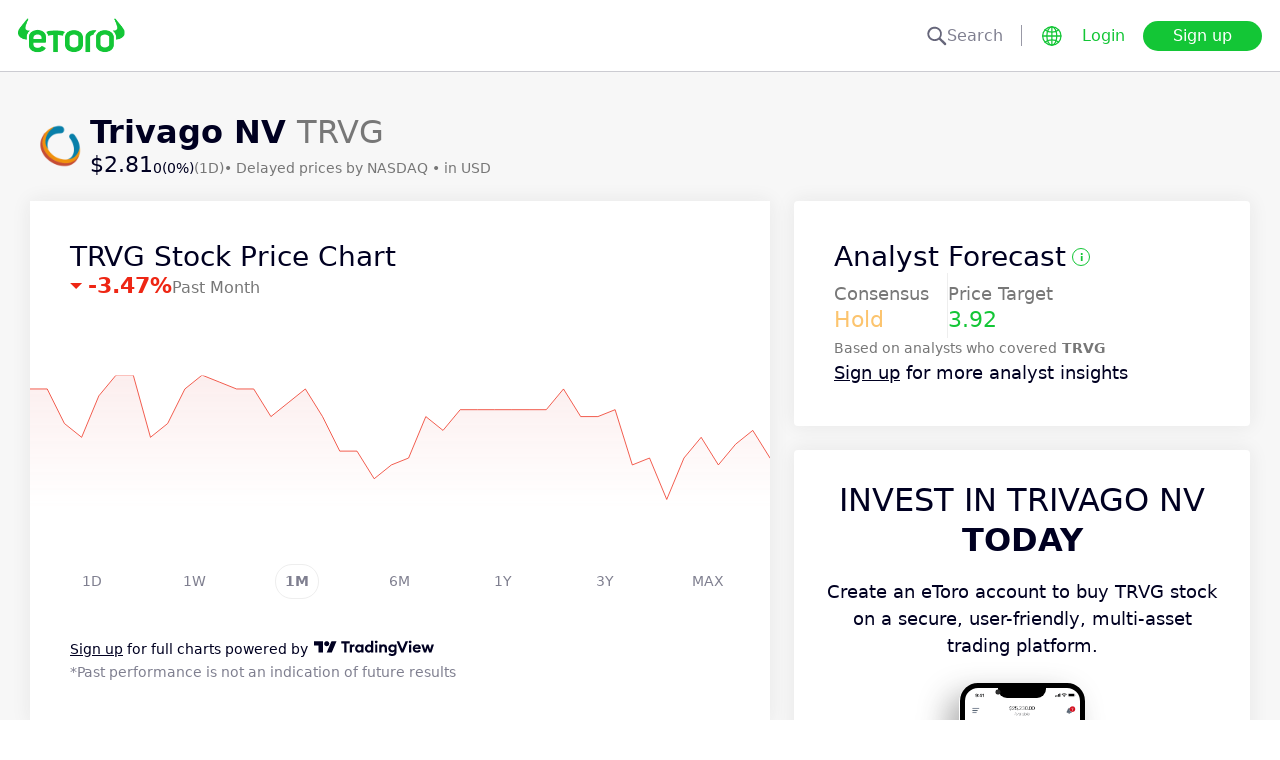

--- FILE ---
content_type: text/html; charset=utf-8
request_url: https://www.etoro.com/markets/trvg
body_size: 25224
content:
<!DOCTYPE html><!--marketing_seo_build--><html lang="en"><head data-generation-time="Wed Jan 21 2026 01:07:44 GMT+0000 (Coordinated Universal Time)"><script>(function(w,i,g){w[g]=w[g]||[];if(typeof w[g].push=='function')w[g].push(i)})
(window,'GTM-N7SQ5DP','google_tags_first_party');</script><script>(function(w,d,s,l){w[l]=w[l]||[];(function(){w[l].push(arguments);})('set', 'developer_id.dY2E1Nz', true);
		var f=d.getElementsByTagName(s)[0],
		j=d.createElement(s);j.async=true;j.src='/tagmetrics/';
		f.parentNode.insertBefore(j,f);
		})(window,document,'script','dataLayer');</script><meta charSet="utf-8"/><meta name="viewport" content="width=device-width, initial-scale=1"/><link rel="stylesheet" href="https://etoro-cdn.etorostatic.com/seo-pages/production/0.1.0-561-dc82a61/en/4/_next/static/chunks/f8dafe542cd6929a.css" data-precedence="next"/><link rel="stylesheet" href="https://etoro-cdn.etorostatic.com/seo-pages/production/0.1.0-561-dc82a61/en/4/_next/static/chunks/f0efa3f11ccbc115.css" data-precedence="next"/><link rel="stylesheet" href="https://etoro-cdn.etorostatic.com/seo-pages/production/0.1.0-561-dc82a61/en/4/_next/static/chunks/28d4d87073438514.css" data-precedence="next"/><link rel="preload" as="script" fetchPriority="low" href="https://etoro-cdn.etorostatic.com/seo-pages/production/0.1.0-561-dc82a61/en/4/_next/static/chunks/08e2d4553206ec80.js"/><script src="https://etoro-cdn.etorostatic.com/seo-pages/production/0.1.0-561-dc82a61/en/4/_next/static/chunks/4a2e6ca9bc162ffe.js" async=""></script><script src="https://etoro-cdn.etorostatic.com/seo-pages/production/0.1.0-561-dc82a61/en/4/_next/static/chunks/8b89b60031bf7467.js" async=""></script><script src="https://etoro-cdn.etorostatic.com/seo-pages/production/0.1.0-561-dc82a61/en/4/_next/static/chunks/5997132b61dec430.js" async=""></script><script src="https://etoro-cdn.etorostatic.com/seo-pages/production/0.1.0-561-dc82a61/en/4/_next/static/chunks/turbopack-bc65ccfd873cd3f2.js" async=""></script><script src="https://etoro-cdn.etorostatic.com/seo-pages/production/0.1.0-561-dc82a61/en/4/_next/static/chunks/ff1a16fafef87110.js" async=""></script><script src="https://etoro-cdn.etorostatic.com/seo-pages/production/0.1.0-561-dc82a61/en/4/_next/static/chunks/247eb132b7f7b574.js" async=""></script><script src="https://etoro-cdn.etorostatic.com/seo-pages/production/0.1.0-561-dc82a61/en/4/_next/static/chunks/9f943ca4b5029e24.js" async=""></script><script src="https://etoro-cdn.etorostatic.com/seo-pages/production/0.1.0-561-dc82a61/en/4/_next/static/chunks/6bcfe9a9c7c06f58.js" async=""></script><script src="https://etoro-cdn.etorostatic.com/seo-pages/production/0.1.0-561-dc82a61/en/4/_next/static/chunks/95da8979d9f27893.js" async=""></script><script src="https://etoro-cdn.etorostatic.com/seo-pages/production/0.1.0-561-dc82a61/en/4/_next/static/chunks/d1074ffb4bc9fd82.js" async=""></script><link rel="preload" href="https://accounts.google.com/gsi/client" as="script"/><link rel="icon" type="image/png" sizes="48x48" href="/favicon-48x48.png"/><link rel="icon" type="image/png" sizes="32x32" href="https://etoro-cdn.etorostatic.com/web-client/favicon/favicon-32x32.png"/><link rel="icon" type="image/png" sizes="16x16" href="https://etoro-cdn.etorostatic.com/web-client/favicon/favicon-16x16.png"/><link rel="icon" type="image/png" sizes="180x180" href="/apple-touch-icon.png"/><link rel="icon" type="image/png" href="/favicon.svg"/><link rel="icon" type="image/png" href="/favicon.ico"/><link rel="icon" type="image/png" href="/site.webmanifest"/><meta name="apple-mobile-web-app-title" content="eToro"/><title>TRVG Stock Price | Analyst Target 3.92 &amp; Hold Consensus</title><meta name="description" content="Find real-time Trivago NV share price, quotes, news and analyst forecast on eToro. Get insights into market trends and stock performance."/><link rel="canonical" href="https://www.etoro.com/markets/trvg"/><link rel="alternate" hrefLang="ar" href="https://www.etoro.com/ar/markets/trvg"/><link rel="alternate" hrefLang="cs-cz" href="https://www.etoro.com/cs-cz/markets/trvg"/><link rel="alternate" hrefLang="en" href="https://www.etoro.com/markets/trvg"/><link rel="alternate" hrefLang="es" href="https://www.etoro.com/es/markets/trvg"/><link rel="alternate" hrefLang="da-dk" href="https://www.etoro.com/da-dk/markets/trvg"/><link rel="alternate" hrefLang="de" href="https://www.etoro.com/de/markets/trvg"/><link rel="alternate" hrefLang="fi" href="https://www.etoro.com/fi/markets/trvg"/><link rel="alternate" hrefLang="fr" href="https://www.etoro.com/fr/markets/trvg"/><link rel="alternate" hrefLang="it" href="https://www.etoro.com/it/markets/trvg"/><link rel="alternate" hrefLang="nb-no" href="https://www.etoro.com/nb-no/markets/trvg"/><link rel="alternate" hrefLang="nl" href="https://www.etoro.com/nl/markets/trvg"/><link rel="alternate" hrefLang="pl" href="https://www.etoro.com/pl/markets/trvg"/><link rel="alternate" hrefLang="pt-pt" href="https://www.etoro.com/pt-pt/markets/trvg"/><link rel="alternate" hrefLang="ro" href="https://www.etoro.com/ro/markets/trvg"/><link rel="alternate" hrefLang="ru" href="https://www.etoro.com/ru/markets/trvg"/><link rel="alternate" hrefLang="sv" href="https://www.etoro.com/sv/markets/trvg"/><link rel="alternate" hrefLang="vi-vn" href="https://www.etoro.com/vi-vn/markets/trvg"/><link rel="alternate" hrefLang="zh" href="https://www.etoro.com/zh/markets/trvg"/><link rel="alternate" hrefLang="zh-tw" href="https://www.etoro.com/zh-tw/markets/trvg"/><link rel="alternate" hrefLang="el" href="https://www.etoro.com/el/markets/trvg"/><link rel="alternate" hrefLang="x-default" href="https://www.etoro.com/markets/trvg"/><meta property="og:title" content="TRVG Stock Price | Analyst Target 3.92 &amp; Hold Consensus"/><meta property="og:description" content="Find real-time Trivago NV share price, quotes, news and analyst forecast on eToro. Get insights into market trends and stock performance."/><meta property="og:url" content="https://www.etoro.com/markets/trvg"/><meta property="og:locale" content="en"/><meta property="og:image" content="https://etoro-cdn.etorostatic.com/market-avatars/6551/150x150.png"/><meta property="og:type" content="website"/><meta name="twitter:card" content="summary_large_image"/><meta name="twitter:title" content="TRVG Stock Price | Analyst Target 3.92 &amp; Hold Consensus"/><meta name="twitter:description" content="Find real-time Trivago NV share price, quotes, news and analyst forecast on eToro. Get insights into market trends and stock performance."/><meta name="twitter:image" content="https://etoro-cdn.etorostatic.com/market-avatars/6551/150x150.png"/><link rel="icon" href="/favicon-48x48.png" type="image/png"/><link rel="icon" href="https://etoro-cdn.etorostatic.com/web-client/favicon/favicon-32x32.png" type="image/png"/><link rel="icon" href="https://etoro-cdn.etorostatic.com/web-client/favicon/favicon-16x16.png" type="image/png"/><link rel="apple-touch-icon" href="/apple-touch-icon.png"/><link rel="icon" href="/favicon.svg" type="image/svg+xml"/><link rel="shortcut icon" href="/favicon.ico"/><link rel="manifest" href="/site.webmanifest"/><script id="etoro-gtm">(function(w,d,s,l,i){w[l]=w[l]||[];w[l].push({'gtm.start':
            new Date().getTime(),event:'gtm.js'});var f=d.getElementsByTagName(s)[0],
        j=d.createElement(s),dl=l!='dataLayer'?'&l='+l:'';j.async=true;j.src=
        'https://www.googletagmanager.com/gtm.js?id='+i+dl;f.parentNode.insertBefore(j,f);
    })(window,document,'script','dataLayer','GTM-N7SQ5DP');</script><script type="application/ld+json">{"@context":"https://schema.org","@type":"Product","name":"Trivago NV","description":"Trivago NV is a German multi-national organisation with headquarters in Dusseldorf. The company was founded in 2005 and provides an online platform that allows customers to find, compare, and book hotel experiences around the world. \n\nTrivago is listed on the NASDAQ GS under the ticker TRVG. Trivago also serves the travel industry, offering marketing services to hotels, travel agencies, and other online advertisers. The firm operates across the globe, with a total of over 50 localised platforms, offering more than 5,000,000 hotels and hotel alternatives to its customers, with accommodation options available in 190 countries. \n\nIn 2013, travel giant Expedia acquired a 62% stake in Trivago through secondary purchase, and in 2016, Trivago launched on the NASDAQ. The TRGV share price hit a high of $23.66 in June 2017. As of September 2020, the company was showing a 52-week high of $5.00 and a 52-week low of $1.30. Trivago aims to be an independent source of information for travellers, while also allowing advertisers to grow their businesses by putting them in front of qualified customers searching for a specific travel experience. The firm is highly innovative and widely acknowledged as the technology leader within the global travel industry. \n\nAdd TRVG stock to your eToro watchlist for more news and updates.","image":"https://etoro-cdn.etorostatic.com/market-avatars/6551/150x150.png","sku":"TRVG","offers":{"@type":"Offer","price":2.81,"priceCurrency":"USD","availability":"http://schema.org/InStock"}}</script><script src="https://etoro-cdn.etorostatic.com/seo-pages/production/0.1.0-561-dc82a61/en/4/_next/static/chunks/664adc71bc2617c2.js" noModule=""></script></head><body class=""><div hidden=""><!--$--><!--/$--></div><noscript><iframe src="https://www.googletagmanager.com/ns.html?id=GTM-N7SQ5DP" height="0" width="0" style="display:none;visibility:hidden"></iframe></noscript><div class="index-module-scss-module__KdAblW__root"><div class="index-module-scss-module__OD8KJq__headerPlaceholder"></div><header class="index-module-scss-module__OD8KJq__root" data-automation-id="SEO-page-header-wrapp"><div class="index-module-scss-module__OD8KJq__headerContainer"><div class="index-module-scss-module__OD8KJq__header"><div class="index-module-scss-module__OD8KJq__headerWrapper"><a href="https://www.etoro.com/" data-automation-id="HeaderLogoLink"><div class="index-module-scss-module__OD8KJq__logoPart"><div class="index-module-scss-module__OD8KJq__logoWrapper" style="position:relative"><img alt="eToro - Investment and Trading Platform Home Page" loading="lazy" decoding="async" data-nimg="fill" style="position:absolute;height:100%;width:100%;left:0;top:0;right:0;bottom:0;color:transparent" src="https://etoro-cdn.etorostatic.com/web-client/img/login-logo-hd.png"/></div></div></a><div class="index-module-scss-module__OD8KJq__actionsDesktop"><div class="index-module-scss-module__HWkBpG__searchLabel" data-automation-id="SearchDesktopLabel"><div class="ets-dark-blue-60 index-module-scss-module__HWkBpG__searchPlaceholder"><img alt="Search" loading="lazy" width="20" height="20" decoding="async" data-nimg="1" style="color:transparent" src="https://etoro-cdn.etorostatic.com/seo-pages/images/search.svg"/>Search</div><div class="index-module-scss-module__HWkBpG__divider"></div></div><form class="index-module-scss-module__n6vB_a__searchForm" data-automation-id="SearchDesktopForm"><button type="submit" class="index-module-scss-module__n6vB_a__searchButton" data-automation-id="SearchDesktopButton"><img alt="Search" loading="lazy" width="20" height="20" decoding="async" data-nimg="1" class="index-module-scss-module__n6vB_a__searchIcon" style="color:transparent" src="https://etoro-cdn.etorostatic.com/seo-pages/images/search.svg"/></button><input class="ets-plain-text index-module-scss-module__n6vB_a__input" placeholder="Search" type="text" data-automation-id="SearchDesktopInput"/></form><div class="index-module-scss-module__ls5w0a__languagesSwitcher"><div class="index-module-scss-module__ls5w0a__languagesSwitcherIcon" data-automation-id="language_icon"><img alt="Languages" loading="lazy" width="20" height="20" decoding="async" data-nimg="1" style="color:transparent" src="https://etoro-cdn.etorostatic.com/seo-pages/images/languagesWorld.svg"/></div><span class="index-module-scss-module__ls5w0a__languageLabel">Language</span></div><a data-automation-id="HeaderLoginButton" class="ets-button-no-borders-green ets-button-small" href="https://www.etoro.com/login">Login</a><a data-automation-id="HeaderSignUpButton" class="ets-button-green ets-button-medium" href="https://www.etoro.com/accounts/sign-up">Sign up</a></div><div class="index-module-scss-module__OD8KJq__actionsMobile"><div class="index-module-scss-module___mDQ0a__root"><a data-automation-id="HeaderMobileActionsLoginButton" class="ets-button-no-borders-black ets-button-small index-module-scss-module__Rx9o8a__underline index-module-scss-module___mDQ0a__homepageButton" href="https://www.etoro.com/login">Login</a><div class="index-module-scss-module___mDQ0a__mobileDivider"></div><div class="index-module-scss-module__5gRMAW__burgerContainer" data-automation-id="BurgerIcon"><span class="index-module-scss-module__5gRMAW__line index-module-scss-module__5gRMAW__topLine"></span><span class="index-module-scss-module__5gRMAW__line index-module-scss-module__5gRMAW__mediumLine"></span><span class="index-module-scss-module__5gRMAW__line index-module-scss-module__5gRMAW__bottomLine"></span></div></div></div></div></div></div></header><div class="index-module-scss-module__KdAblW__page"><div class="index-module-scss-module__O4JXva__widgets"><div class="index-module-scss-module__O4JXva__titleContainer"><div class="index-module-scss-module__O4JXva__widgetLeftColumn" data-automation-id="title-widget"><div class="index-module-scss-module__lV_PRW__root"><div class="index-module-scss-module__DQ2PEW__root"><div class="index-module-scss-module__DQ2PEW__iconWrapper" style="position:relative"><img alt="Stocks-TRVG-Trivago NV" loading="lazy" decoding="async" data-nimg="fill" class="index-module-scss-module__DQ2PEW__icon" style="position:absolute;height:100%;width:100%;left:0;top:0;right:0;bottom:0;color:transparent" src="https://etoro-cdn.etorostatic.com/market-avatars/6551/150x150.png"/></div><div class="index-module-scss-module__DQ2PEW__content"><h1 class="ets-title-h1 ets-dark-medium-gray index-module-scss-module__DQ2PEW__title"><b>Trivago NV </b> TRVG</h1><div class="index-module-scss-module__DQ2PEW__instrumentInfo"><div class="index-module-scss-module__DQ2PEW__priceInfo"><span data-automation-id="InstrumentShortInfoPrice" class="ets-title-h3 ets-number index-module-scss-module__DQ2PEW__price">‎$‎2.81</span><span data-automation-id="InstrumentShortInfoDelta" class="ets-font-xxs ets-number">0</span><span data-automation-id="InstrumentShortInfoDeltaPercent" class="ets-font-xxs ets-number">(0%)</span><span class="ets-font-xxs ets-dark-medium-gray">(1D)</span></div><div><span class="ets-font-xxs ets-dark-medium-gray index-module-scss-module__KQe35G__delimiter"> • </span><span class="ets-font-xxs ets-dark-medium-gray">Delayed prices by<!-- --> <!-- -->NASDAQ</span><span class="ets-font-xxs ets-dark-medium-gray index-module-scss-module__KQe35G__delimiter"> • </span><span class="ets-font-xxs ets-dark-medium-gray">in USD</span></div></div></div></div></div></div></div></div><div class="index-module-scss-module__O4JXva__widgets"><style>
 #AssetPageContainer {
    display: flex;
    flex-direction: column;
  
    @media (min-width: 1024px) {
      display: block;
    }
  }
</style><div class="index-module-scss-module__O4JXva__container" id="AssetPageContainer"><div class="index-module-scss-module__O4JXva__widgetRightColumn" style="order:5" data-automation-id="forecast-widget"><div class="index-module-scss-module__O4JXva__anchor" id="forecast"></div><div data-automation-id="WidgetContainer" class="index-module-scss-module__4yH8cW__root index-module-scss-module__TfXHqq__ctaWidget index-module-scss-module__TfXHqq__widget"><div><div class="index-module-scss-module__1cJd5W__root"><div class="ets-title-h2 index-module-scss-module__1cJd5W__title">Analyst Forecast<div class="index-module-scss-module__ApjPca__root" data-automation-id="ForecastInfo-I-icon"><div class="ets-bold ets-dark-medium-gray index-module-scss-module__ApjPca__infoIcon" style="color:#13c636;border-color:#13c636">i</div><div class="index-module-scss-module__ApjPca__tooltip index-module-scss-module__ApjPca__tooltipLeftPosition" data-automation-id="ForecastInfoToolTip"><div class="index-module-scss-module__ApjPca__tooltipHeader" style="background-color:#13c636"></div><div class="ets-secondary-info ets-dark-blue index-module-scss-module__ApjPca__tooltipContent">This 12-month forecast is based on a composite of analyst projections. Based on analysts with a rating of 4+ stars. This is not a prediction made by eToro nor is it investment advice.</div></div></div></div><div class="index-module-scss-module__1cJd5W__infoBlocks"><div class="index-module-scss-module__1cJd5W__infoBlock"><div class="ets-plain-text text-color-dark-medium-gray">Consensus</div><div class="ets-title-h3 index-module-scss-module__1cJd5W__consensusNeutral">Hold</div></div><div class="index-module-scss-module__1cJd5W__infoBlocksDivider"></div><div class="index-module-scss-module__1cJd5W__infoBlock"><div class="ets-plain-text text-color-dark-medium-gray">Price Target</div><div class="ets-title-h3 ets-positive">3.92</div></div></div><div class="ets-secondary-info text-color-dark-medium-gray index-module-scss-module__1cJd5W__summary">Based on <b>  </b>analysts who covered<b> TRVG </b></div><div class="ets-plain-text ets-dark-blue index-module-scss-module__1cJd5W__signUp" data-automation-id="ForecastSignUpText"><a href="https://www.etoro.com/accounts/sign-up" target="_blank">Sign up</a> for more analyst insights</div></div></div></div></div><div class="index-module-scss-module__O4JXva__widgetRightColumn mobileEvenWidget" style="order:4" data-automation-id="cta-widget"><div class="index-module-scss-module__O4JXva__anchor" id="cta"></div><div data-automation-id="WidgetContainer" class="index-module-scss-module__4yH8cW__root index-module-scss-module__ILWE8a__ctaWidget index-module-scss-module__ILWE8a__widget"><div><div class="index-module-scss-module__USmNyG__root"><div class="ets-title-h1 index-module-scss-module__USmNyG__title">Invest in Trivago NV <br /><b>Today</b></div><div class="ets-plain-text index-module-scss-module__USmNyG__description">Create an eToro account to buy TRVG stock on a secure, user-friendly, multi-asset trading platform.</div><div class="index-module-scss-module__USmNyG__phone"><div class="index-module-scss-module__jJfk1W__root" style="position:relative"><img data-automation-id="PhoneWithImageContentImage" alt="Buy Trivago NV" loading="lazy" decoding="async" data-nimg="fill" class="index-module-scss-module__jJfk1W__image" style="position:absolute;height:100%;width:100%;left:0;top:0;right:0;bottom:0;color:transparent" src="https://etoro-cdn.etorostatic.com/seo-pages/images/ctaStockPortfolio.png"/><div class="index-module-scss-module__jJfk1W__phoneScreenNotch"></div><div class="index-module-scss-module__jJfk1W__phoneControl index-module-scss-module__jJfk1W__phoneControlPrimary"></div><div class="index-module-scss-module__jJfk1W__phoneControl index-module-scss-module__jJfk1W__phoneControlLeft index-module-scss-module__jJfk1W__phoneControlMute"></div><div class="index-module-scss-module__jJfk1W__phoneControl index-module-scss-module__jJfk1W__phoneControlLeft index-module-scss-module__jJfk1W__phoneControlVolumeUp"></div><div class="index-module-scss-module__jJfk1W__phoneControl index-module-scss-module__jJfk1W__phoneControlLeft index-module-scss-module__jJfk1W__phoneControlVolumeDown"></div></div><div class="index-module-scss-module__USmNyG__instrumentInfo"><div class="index-module-scss-module__USmNyG__instrumentInfoIcon index-module-scss-module__USmNyG__instrumentInfoIconLogo" style="position:relative"><img alt="Buy Trivago NV" loading="lazy" decoding="async" data-nimg="fill" style="position:absolute;height:100%;width:100%;left:0;top:0;right:0;bottom:0;color:transparent" src="https://etoro-cdn.etorostatic.com/market-avatars/6551/150x150.png"/></div><div class="index-module-scss-module__USmNyG__instrumentInfoName"><b>Trivago NV</b> <!-- -->TRVG</div><div style="background-color:#F7F7F7;width:37px" class="index-module-scss-module__USmNyG__instrumentInfoIcon index-module-scss-module__USmNyG__instrumentInfoIconRounded index-module-scss-module__USmNyG__instrumentInfoIconOut"><svg class="index-module-scss-module__USmNyG__plusIcon" viewBox="0 0 38 39" xmlns="http://www.w3.org/2000/svg" fill="#2C2C2C"><rect x="9.0127" y="18.2498" width="20.0568" height="2.50711" rx="1.25355"></rect><rect x="17.7876" y="29.5317" width="20.0568" height="2.50711" rx="1.25355" transform="rotate(-90 17.7876 29.5317)"></rect></svg></div></div></div><div class="index-module-scss-module__USmNyG__button"><a data-automation-id="CTAButton" class="ets-button-green ets-button-large" href="https://www.etoro.com/accounts/sign-up">Buy TRVG</a></div></div></div></div></div><div class="index-module-scss-module__O4JXva__widgetRightColumn" style="order:7" data-automation-id="trending-widget"><div class="index-module-scss-module__O4JXva__anchor" id="trending"></div><div data-automation-id="WidgetContainer" class="index-module-scss-module__4yH8cW__root"><div><div class="ets-title-h2" data-automation-id="widget-title"><h2>Trending <b>stocks</b></h2></div><div class="ets-plain-text ets-no-hyphen index-module-scss-module__yRXdwG__description" data-automation-id="widget-description">See stocks with the biggest daily volume spikes vs. their 3-month average.</div></div><div><div class="index-module-scss-module__FbOL9q__root"><div class="index-module-scss-module__FbOL9q__column"><div class="index-module-scss-module__FbOL9q__row" data-automation-id="trending-instruments-card"><a href="https://www.etoro.com/markets/indv.l"><div class="index-module-scss-module__EvJ6dq__row"><img alt="INDV.L Price" loading="lazy" width="60" height="60" decoding="async" data-nimg="1" class="index-module-scss-module__EvJ6dq__icon" style="color:transparent" src="https://etoro-cdn.etorostatic.com/market-avatars/2751/150x150.png"/><div class="ets-plain-text ets-bold index-module-scss-module__EvJ6dq__instrumentName">INDV.L</div><div class="ets-plain-text ets-dark-blue-60 index-module-scss-module__EvJ6dq__instrumentDisplayName">Indivior PLC</div><div class="ets-plain-text ets-number ets-bold index-module-scss-module__EvJ6dq__price">1,243.13‎p‎</div><div class="ets-plain-text ets-number ets-positive index-module-scss-module__EvJ6dq__deltaPercent" data-automation-id="TrendingRowDeltaPercent">+1.55%</div></div></a><hr class="index-module-scss-module__FbOL9q__horizontalLine"/></div><div class="index-module-scss-module__FbOL9q__row" data-automation-id="trending-instruments-card"><a href="https://www.etoro.com/markets/flng.ol"><div class="index-module-scss-module__EvJ6dq__row"><img alt="FLNG.OL Price" loading="lazy" width="60" height="60" decoding="async" data-nimg="1" class="index-module-scss-module__EvJ6dq__icon" style="color:transparent" src="https://etoro-cdn.etorostatic.com/market-avatars/12837/150x150.png"/><div class="ets-plain-text ets-bold index-module-scss-module__EvJ6dq__instrumentName">FLNG.OL</div><div class="ets-plain-text ets-dark-blue-60 index-module-scss-module__EvJ6dq__instrumentDisplayName">FLEX LNG Ltd</div><div class="ets-plain-text ets-number ets-bold index-module-scss-module__EvJ6dq__price">‎kr‎248.62</div><div class="ets-plain-text ets-number index-module-scss-module__EvJ6dq__deltaPercent" data-automation-id="TrendingRowDeltaPercent">0%</div></div></a><hr class="index-module-scss-module__FbOL9q__horizontalLine"/></div><div class="index-module-scss-module__FbOL9q__row" data-automation-id="trending-instruments-card"><a href="https://www.etoro.com/markets/wmt"><div class="index-module-scss-module__EvJ6dq__row"><img alt="WMT Price" loading="lazy" width="60" height="60" decoding="async" data-nimg="1" class="index-module-scss-module__EvJ6dq__icon" style="color:transparent" src="https://etoro-cdn.etorostatic.com/market-avatars/wmt/150x150.png"/><div class="ets-plain-text ets-bold index-module-scss-module__EvJ6dq__instrumentName">WMT</div><div class="ets-plain-text ets-dark-blue-60 index-module-scss-module__EvJ6dq__instrumentDisplayName">Walmart Inc.</div><div class="ets-plain-text ets-number ets-bold index-module-scss-module__EvJ6dq__price">‎$‎118.39</div><div class="ets-plain-text ets-number ets-negative index-module-scss-module__EvJ6dq__deltaPercent" data-automation-id="TrendingRowDeltaPercent">-0.27%</div></div></a><hr class="index-module-scss-module__FbOL9q__horizontalLine"/></div><div class="index-module-scss-module__FbOL9q__row" data-automation-id="trending-instruments-card"><a href="https://www.etoro.com/markets/ibrx"><div class="index-module-scss-module__EvJ6dq__row"><img alt="IBRX Price" loading="lazy" width="60" height="60" decoding="async" data-nimg="1" class="index-module-scss-module__EvJ6dq__icon" style="color:transparent" src="https://etoro-cdn.etorostatic.com/market-avatars/6480/150x150.png"/><div class="ets-plain-text ets-bold index-module-scss-module__EvJ6dq__instrumentName">IBRX</div><div class="ets-plain-text ets-dark-blue-60 index-module-scss-module__EvJ6dq__instrumentDisplayName">ImmunityBio Inc</div><div class="ets-plain-text ets-number ets-bold index-module-scss-module__EvJ6dq__price">‎$‎6.48</div><div class="ets-plain-text ets-number ets-positive index-module-scss-module__EvJ6dq__deltaPercent" data-automation-id="TrendingRowDeltaPercent">+17.39%</div></div></a><hr class="index-module-scss-module__FbOL9q__horizontalLine"/></div></div><div class="index-module-scss-module__FbOL9q__column"><div class="index-module-scss-module__FbOL9q__row" data-automation-id="trending-instruments-card"><a href="https://www.etoro.com/markets/00017.hk"><div class="index-module-scss-module__EvJ6dq__row"><img alt="00017.HK Price" loading="lazy" width="60" height="60" decoding="async" data-nimg="1" class="index-module-scss-module__EvJ6dq__icon" style="color:transparent" src="https://etoro-cdn.etorostatic.com/market-avatars/2356/150x150.png"/><div class="ets-plain-text ets-bold index-module-scss-module__EvJ6dq__instrumentName">00017.HK</div><div class="ets-plain-text ets-dark-blue-60 index-module-scss-module__EvJ6dq__instrumentDisplayName">New World Development Co Ltd</div><div class="ets-plain-text ets-number ets-bold index-module-scss-module__EvJ6dq__price">‎$‎9.90</div><div class="ets-plain-text ets-number ets-negative index-module-scss-module__EvJ6dq__deltaPercent" data-automation-id="TrendingRowDeltaPercent">-10.57%</div></div></a><hr class="index-module-scss-module__FbOL9q__horizontalLine"/></div><div class="index-module-scss-module__FbOL9q__row" data-automation-id="trending-instruments-card"><a href="https://www.etoro.com/markets/azn"><div class="index-module-scss-module__EvJ6dq__row"><img alt="AZN Price" loading="lazy" width="60" height="60" decoding="async" data-nimg="1" class="index-module-scss-module__EvJ6dq__icon" style="color:transparent" src="https://etoro-cdn.etorostatic.com/market-avatars/4239/150x150.png"/><div class="ets-plain-text ets-bold index-module-scss-module__EvJ6dq__instrumentName">AZN</div><div class="ets-plain-text ets-dark-blue-60 index-module-scss-module__EvJ6dq__instrumentDisplayName">AstraZeneca PLC ADR</div><div class="ets-plain-text ets-number ets-bold index-module-scss-module__EvJ6dq__price">‎$‎89.68</div><div class="ets-plain-text ets-number ets-negative index-module-scss-module__EvJ6dq__deltaPercent" data-automation-id="TrendingRowDeltaPercent">-0.29%</div></div></a><hr class="index-module-scss-module__FbOL9q__horizontalLine"/></div><div class="index-module-scss-module__FbOL9q__row" data-automation-id="trending-instruments-card"><a href="https://www.etoro.com/markets/betsb.st"><div class="index-module-scss-module__EvJ6dq__row"><img alt="BETSB.ST Price" loading="lazy" width="60" height="60" decoding="async" data-nimg="1" class="index-module-scss-module__EvJ6dq__icon" style="color:transparent" src="https://etoro-cdn.etorostatic.com/market-avatars/1987/150x150.png"/><div class="ets-plain-text ets-bold index-module-scss-module__EvJ6dq__instrumentName">BETSB.ST</div><div class="ets-plain-text ets-dark-blue-60 index-module-scss-module__EvJ6dq__instrumentDisplayName">Betsson AB Class B</div><div class="ets-plain-text ets-number ets-bold index-module-scss-module__EvJ6dq__price">‎kr‎101.94</div><div class="ets-plain-text ets-number ets-positive index-module-scss-module__EvJ6dq__deltaPercent" data-automation-id="TrendingRowDeltaPercent">+0.89%</div></div></a><hr class="index-module-scss-module__FbOL9q__horizontalLine"/></div><div class="index-module-scss-module__FbOL9q__row" data-automation-id="trending-instruments-card"><a href="https://www.etoro.com/markets/bez.l"><div class="index-module-scss-module__EvJ6dq__row"><img alt="BEZ.L Price" loading="lazy" width="60" height="60" decoding="async" data-nimg="1" class="index-module-scss-module__EvJ6dq__icon" style="color:transparent" src="https://etoro-cdn.etorostatic.com/market-avatars/2710/150x150.png"/><div class="ets-plain-text ets-bold index-module-scss-module__EvJ6dq__instrumentName">BEZ.L</div><div class="ets-plain-text ets-dark-blue-60 index-module-scss-module__EvJ6dq__instrumentDisplayName">Beazley PLC</div><div class="ets-plain-text ets-number ets-bold index-module-scss-module__EvJ6dq__price">1,130.30‎p‎</div><div class="ets-plain-text ets-number ets-positive index-module-scss-module__EvJ6dq__deltaPercent" data-automation-id="TrendingRowDeltaPercent">+24.12%</div></div></a><hr class="index-module-scss-module__FbOL9q__horizontalLine"/></div></div></div></div></div></div><div class="index-module-scss-module__O4JXva__widgetRightColumn" style="order:9" data-automation-id="news-widget"><div class="index-module-scss-module__O4JXva__anchor" id="news"></div></div><div class="index-module-scss-module__O4JXva__widgetRightColumn mobileEvenWidget" style="order:12" data-automation-id="aboutSecondary-widget"><div class="index-module-scss-module__O4JXva__anchor" id="aboutSecondary"></div></div><div class="index-module-scss-module__O4JXva__widgetLeftColumn" style="order:1" data-automation-id="priceChart-widget"><div class="index-module-scss-module__O4JXva__anchor" id="priceChart"></div><div data-automation-id="WidgetContainer" class="index-module-scss-module__4yH8cW__root index-module-scss-module__-_GOEa__priceChartWidget index-module-scss-module__-_GOEa__widget"><div><div class="index-module-scss-module__Z1Fihq__root"><div class="index-module-scss-module__Z1Fihq__header"><div class="index-module-scss-module__IBDT3a__root"><div class="index-module-scss-module__IBDT3a__mainInfo"><h2 class="ets-title-h2">TRVG Stock Price Chart</h2><div class="index-module-scss-module__IBDT3a__priceInfo"><div class="index-module-scss-module__IBDT3a__deltaInfo"><div data-automation-id="PriceChartHeaderTriangle" class="index-module-scss-module__IBDT3a__triangleValueNegative"></div><div class="ets-title-h3 ets-bold index-module-scss-module__IBDT3a__deltaPercent ets-negative">‎-3.47‎</div></div><div class="ets-info ets-dark-medium-gray" data-automation-id="PriceChartHeaderPeriodText">Past Month</div></div></div></div></div><div data-automation-id="PriceChartContent" style="height:230px" class="index-module-scss-module__Z1Fihq__chartContainer"><div class="index-module-scss-module__Z1Fihq__chartSvg"><svg version="1.1" xmlns="http://www.w3.org/2000/svg" width="100%" height="178" viewBox="0 0 1000 178" role="img" aria-label=""><defs><filter id="highcharts-drop-shadow-1"><feDropShadow dx="1" dy="1" flood-color="#000000" flood-opacity="0.75" stdDeviation="2.5"></feDropShadow></filter><clipPath id="highcharts-c2w8o5l-8-"><rect x="0" y="0" width="1000" height="178" fill="none"></rect></clipPath><clipPath id="highcharts-c2w8o5l-12-"><rect x="0" y="0" width="1000" height="178" fill="none"></rect></clipPath><linearGradient x1="0" y1="0" x2="0" y2="1" id="highcharts-c2w8o5l-13"><stop offset="0" stop-color="#fceeee" stop-opacity="1"></stop><stop offset="1" stop-color="#fceeee00" stop-opacity="1"></stop></linearGradient></defs><rect fill="#ffffff" filter="none" x="0" y="0" width="1000" height="178" rx="0" ry="0"></rect><g data-z-index="3" filter="none"><g data-z-index="0.1" opacity="1" transform="translate(0,0) scale(1 1)" clip-path="url(#highcharts-c2w8o5l-12-)"><path fill="url(#highcharts-c2w8o5l-13)" d="M 0 18.666666666666714 L 23.25581395348837 18.666666666666714 L 46.51162790697674 65.33333333333329 L 69.76744186046511 84 L 93.02325581395348 27.999999999999865 L 116.27906976744185 0 L 139.53488372093022 0 L 162.7906976744186 84 L 186.04651162790697 65.33333333333329 L 209.30232558139534 18.666666666666714 L 232.5581395348837 0 L 255.81395348837208 9.33333333333315 L 279.06976744186045 18.666666666666714 L 302.3255813953488 18.666666666666714 L 325.5813953488372 56.000000000000135 L 348.83720930232556 37.33333333333343 L 372.09302325581393 18.666666666666714 L 395.3488372093023 56.000000000000135 L 418.6046511627907 102.66666666666671 L 441.86046511627904 102.66666666666671 L 465.1162790697674 140.00000000000014 L 488.3720930232558 121.33333333333343 L 511.62790697674416 112.00000000000027 L 534.8837209302326 56.000000000000135 L 558.1395348837209 74.66666666666686 L 581.3953488372092 46.66666666666657 L 604.6511627906976 46.66666666666657 L 627.9069767441861 46.66666666666657 L 651.1627906976744 46.66666666666657 L 674.4186046511627 46.66666666666657 L 697.6744186046511 46.66666666666657 L 720.9302325581396 18.666666666666714 L 744.1860465116279 56.000000000000135 L 767.4418604651162 56.000000000000135 L 790.6976744186046 46.66666666666657 L 813.953488372093 121.33333333333343 L 837.2093023255813 112.00000000000027 L 860.4651162790697 168 L 883.7209302325581 112.00000000000027 L 906.9767441860465 84 L 930.2325581395348 121.33333333333343 L 953.4883720930231 93.33333333333356 L 976.7441860465116 74.66666666666686 L 1000 112.00000000000027 L 1000 178 L 976.7441860465117 178 L 953.4883720930233 178 L 930.2325581395348 178 L 906.9767441860465 178 L 883.7209302325582 178 L 860.4651162790698 178 L 837.2093023255813 178 L 813.953488372093 178 L 790.6976744186047 178 L 767.4418604651163 178 L 744.1860465116279 178 L 720.9302325581396 178 L 697.6744186046512 178 L 674.4186046511628 178 L 651.1627906976744 178 L 627.9069767441861 178 L 604.6511627906978 178 L 581.3953488372093 178 L 558.1395348837209 178 L 534.8837209302326 178 L 511.6279069767442 178 L 488.37209302325584 178 L 465.1162790697674 178 L 441.8604651162791 178 L 418.6046511627908 178 L 395.34883720930236 178 L 372.09302325581393 178 L 348.8372093023256 178 L 325.5813953488373 178 L 302.3255813953489 178 L 279.06976744186045 178 L 255.81395348837214 178 L 232.55813953488382 178 L 209.3023255813954 178 L 186.04651162790697 178 L 162.79069767441865 178 L 139.53488372093034 178 L 116.27906976744191 178 L 93.02325581395348 178 L 69.76744186046517 178 L 46.511627906976855 178 L 23.255813953488428 178 L 0 178 Z" data-z-index="0"></path><path fill="none" d="M 0 18.666666666666714 L 23.25581395348837 18.666666666666714 L 46.51162790697674 65.33333333333329 L 69.76744186046511 84 L 93.02325581395348 27.999999999999865 L 116.27906976744185 0 L 139.53488372093022 0 L 162.7906976744186 84 L 186.04651162790697 65.33333333333329 L 209.30232558139534 18.666666666666714 L 232.5581395348837 0 L 255.81395348837208 9.33333333333315 L 279.06976744186045 18.666666666666714 L 302.3255813953488 18.666666666666714 L 325.5813953488372 56.000000000000135 L 348.83720930232556 37.33333333333343 L 372.09302325581393 18.666666666666714 L 395.3488372093023 56.000000000000135 L 418.6046511627907 102.66666666666671 L 441.86046511627904 102.66666666666671 L 465.1162790697674 140.00000000000014 L 488.3720930232558 121.33333333333343 L 511.62790697674416 112.00000000000027 L 534.8837209302326 56.000000000000135 L 558.1395348837209 74.66666666666686 L 581.3953488372092 46.66666666666657 L 604.6511627906976 46.66666666666657 L 627.9069767441861 46.66666666666657 L 651.1627906976744 46.66666666666657 L 674.4186046511627 46.66666666666657 L 697.6744186046511 46.66666666666657 L 720.9302325581396 18.666666666666714 L 744.1860465116279 56.000000000000135 L 767.4418604651162 56.000000000000135 L 790.6976744186046 46.66666666666657 L 813.953488372093 121.33333333333343 L 837.2093023255813 112.00000000000027 L 860.4651162790697 168 L 883.7209302325581 112.00000000000027 L 906.9767441860465 84 L 930.2325581395348 121.33333333333343 L 953.4883720930231 93.33333333333356 L 976.7441860465116 74.66666666666686 L 1000 112.00000000000027" data-z-index="1" stroke="#ee2614" stroke-width="1" stroke-linejoin="round" stroke-linecap="round" filter="none"></path><path fill="none" d="M 0 18.666666666666714 L 23.25581395348837 18.666666666666714 L 46.51162790697674 65.33333333333329 L 69.76744186046511 84 L 93.02325581395348 27.999999999999865 L 116.27906976744185 0 L 139.53488372093022 0 L 162.7906976744186 84 L 186.04651162790697 65.33333333333329 L 209.30232558139534 18.666666666666714 L 232.5581395348837 0 L 255.81395348837208 9.33333333333315 L 279.06976744186045 18.666666666666714 L 302.3255813953488 18.666666666666714 L 325.5813953488372 56.000000000000135 L 348.83720930232556 37.33333333333343 L 372.09302325581393 18.666666666666714 L 395.3488372093023 56.000000000000135 L 418.6046511627907 102.66666666666671 L 441.86046511627904 102.66666666666671 L 465.1162790697674 140.00000000000014 L 488.3720930232558 121.33333333333343 L 511.62790697674416 112.00000000000027 L 534.8837209302326 56.000000000000135 L 558.1395348837209 74.66666666666686 L 581.3953488372092 46.66666666666657 L 604.6511627906976 46.66666666666657 L 627.9069767441861 46.66666666666657 L 651.1627906976744 46.66666666666657 L 674.4186046511627 46.66666666666657 L 697.6744186046511 46.66666666666657 L 720.9302325581396 18.666666666666714 L 744.1860465116279 56.000000000000135 L 767.4418604651162 56.000000000000135 L 790.6976744186046 46.66666666666657 L 813.953488372093 121.33333333333343 L 837.2093023255813 112.00000000000027 L 860.4651162790697 168 L 883.7209302325581 112.00000000000027 L 906.9767441860465 84 L 930.2325581395348 121.33333333333343 L 953.4883720930231 93.33333333333356 L 976.7441860465116 74.66666666666686 L 1000 112.00000000000027" data-z-index="2" stroke-linecap="round" stroke-linejoin="round" stroke="rgba(192,192,192,0.0001)" stroke-width="21"></path></g></g></svg></div></div><div class="index-module-scss-module__Z1Fihq__periods"><div class="index-module-scss-module__ldOxaW__root"><div class="index-module-scss-module__ldOxaW__periods"><div class="ets-secondary-info ets-dark-medium-gray index-module-scss-module__ldOxaW__period" data-automation-id="PriceChartPeriodPeriod">1D</div><div class="ets-secondary-info ets-dark-medium-gray index-module-scss-module__ldOxaW__period" data-automation-id="PriceChartPeriodPeriod">1W</div><div class="ets-secondary-info ets-dark-medium-gray index-module-scss-module__ldOxaW__period ets-bold ets-dark-blue index-module-scss-module__ldOxaW__activePeriod" data-automation-id="PriceChartPeriodActivePeriod">1M</div><div class="ets-secondary-info ets-dark-medium-gray index-module-scss-module__ldOxaW__period" data-automation-id="PriceChartPeriodPeriod">6M</div><div class="ets-secondary-info ets-dark-medium-gray index-module-scss-module__ldOxaW__period" data-automation-id="PriceChartPeriodPeriod">1Y</div><div class="ets-secondary-info ets-dark-medium-gray index-module-scss-module__ldOxaW__period" data-automation-id="PriceChartPeriodPeriod">3Y</div><div class="ets-secondary-info ets-dark-medium-gray index-module-scss-module__ldOxaW__period" data-automation-id="PriceChartPeriodPeriod">MAX</div></div></div></div><div class="index-module-scss-module__Z1Fihq__proChatReference"><div><div data-automation-id="PriceChartProReferenceText"><span class="ets-secondary-info index-module-scss-module__ibFIva__title"><a href="https://www.etoro.com/accounts/sign-up">Sign up</a> for full charts powered by</span><img alt="TradingView logo" loading="lazy" width="120" height="16" decoding="async" data-nimg="1" class="index-module-scss-module__ibFIva__chartRefLogo" style="color:transparent" src="https://etoro-cdn.etorostatic.com/seo-pages/images/tradingViewLogo.svg"/></div><div class="ets-secondary-info ets-dark-blue-60 index-module-scss-module__ibFIva__disclaimer">*Past performance is not an indication of future results</div></div></div></div></div></div></div><div class="index-module-scss-module__O4JXva__widgetLeftColumn mobileEvenWidget" style="order:2" data-automation-id="tableOfContent-widget"><div class="index-module-scss-module__O4JXva__anchor" id="tableOfContent"></div><div data-automation-id="WidgetContainer" class="index-module-scss-module__4yH8cW__root index-module-scss-module__2I77hW__tableOfContentWidget index-module-scss-module__2I77hW__widget"><div><div class="index-module-scss-module__jwyylq__root"><div class="index-module-scss-module__jwyylq__content"><ul class="index-module-scss-module__jwyylq__contentInner"><div class="ets-plain-text ets-dark-blue-60 index-module-scss-module__jwyylq__actionTitle">Jump to:</div><li class="index-module-scss-module__jwyylq__itemContainer" data-automation-id="toc-about"><a href="#about" class="ets-plain-text ets-color-dark-blue ets-link-option1 index-module-scss-module__jwyylq__item">About TRVG &gt;</a></li><li class="index-module-scss-module__jwyylq__itemContainer" data-automation-id="toc-howToBuy"><a href="#howToBuy" class="ets-plain-text ets-color-dark-blue ets-link-option1 index-module-scss-module__jwyylq__item">How to Buy? &gt;</a></li><li class="index-module-scss-module__jwyylq__itemContainer" data-automation-id="toc-topGuides"><a href="#topGuides" class="ets-plain-text ets-color-dark-blue ets-link-option1 index-module-scss-module__jwyylq__item">Top Guides &gt;</a></li></ul></div></div></div></div></div><div class="index-module-scss-module__O4JXva__widgetLeftColumn" style="order:3" data-automation-id="overview-widget"><div class="index-module-scss-module__O4JXva__anchor" id="overview"></div><div data-automation-id="WidgetContainer" class="index-module-scss-module__4yH8cW__root index-module-scss-module__MD24ZW__overviewWidget index-module-scss-module__MD24ZW__widget index-module-scss-module__MD24ZW__overviewWidget--negative"><div><div class="index-module-scss-module__3e-Z_W__root"><div data-automation-id="OverviewIconContainer" class="index-module-scss-module__3e-Z_W__icon" style="position:relative"><img alt="Asset negative trend" loading="lazy" decoding="async" data-nimg="fill" style="position:absolute;height:100%;width:100%;left:0;top:0;right:0;bottom:0;color:transparent" src="https://etoro-cdn.etorostatic.com/seo-pages/images/overviewNegative.svg"/></div><div class="index-module-scss-module__3e-Z_W__title"><div><div class="ets-title-h2" data-automation-id="widget-title"><h2>The Trivago NV share price <b>is on the decline this week.</b></h2></div></div><div class="index-module-scss-module__ApjPca__root" data-automation-id="overview-I-icon"><div class="ets-bold ets-dark-medium-gray index-module-scss-module__ApjPca__infoIcon" style="color:#13c636;border-color:#13c636">i</div><div class="index-module-scss-module__ApjPca__tooltip" data-automation-id="overview-widget-tooltip"><div class="index-module-scss-module__ApjPca__tooltipHeader" style="background-color:#13c636"></div><div class="ets-secondary-info ets-dark-blue index-module-scss-module__ApjPca__tooltipContent"><span>A ‘rising’ price indicates that the weekly price has increased by more than 0.5%.<br />
A price ‘on the decline’ indicates that the weekly price has decreased by more than 0.5%. <br />
A ‘stable’ price indicates that the change in weekly price is between -0.5% and 0.5%.
</span></div></div></div></div><div class="ets-plain-text index-module-scss-module__3e-Z_W__description">The Trivago NV share price today is ‎$‎2.81, reflecting a ‎0‎% change over the last 24 hours and ‎-1.07‎% over the past week.
The current market capitalization of  TRVG is ‎$‎64.76M with an average volume in the last three months of 46909.06. 
The stock has a P/E ratio of 72.8 and a dividend yield of 0%. With the stock’s beta sitting at 1.01</div></div></div></div></div><div class="index-module-scss-module__O4JXva__widgetLeftColumn mobileEvenWidget" style="order:8" data-automation-id="stats-widget"><div class="index-module-scss-module__O4JXva__anchor" id="stats"></div><div data-automation-id="WidgetContainer" class="index-module-scss-module__4yH8cW__root index-module-scss-module__J6eIdq__statsWidget index-module-scss-module__J6eIdq__widget"><div><div class="ets-title-h2" data-automation-id="widget-title">TRVG Key Metrics</div></div><div><div class="index-module-scss-module__FbOL9q__root"><div class="index-module-scss-module__FbOL9q__column"><div class="index-module-scss-module__FbOL9q__row"><div class="index-module-scss-module__KBhbnW__row"><div class="index-module-scss-module__KBhbnW__labelInfo"><div class="ets-plain-text ets-dark-medium-gray" data-automation-id="stats-title">Market Cap</div><div class="index-module-scss-module__ApjPca__root" data-automation-id="stats-I-icons"><div class="ets-bold ets-dark-medium-gray index-module-scss-module__ApjPca__infoIcon" style="color:#13c636;border-color:#13c636">i</div><div class="index-module-scss-module__ApjPca__tooltip" data-automation-id="stats-tooltips"><div class="index-module-scss-module__ApjPca__tooltipHeader" style="background-color:#13c636"></div><div class="ets-secondary-info ets-dark-blue index-module-scss-module__ApjPca__tooltipContent">Total value of all asset shares, calculated by multiplying the price by the total number of outstanding shares.</div></div></div></div><div class="ets-info ets-bold ets-number">‎$‎64.76M</div></div><hr class="index-module-scss-module__FbOL9q__horizontalLine"/></div><div class="index-module-scss-module__FbOL9q__row"><div class="index-module-scss-module__KBhbnW__row"><div class="index-module-scss-module__KBhbnW__labelInfo"><div class="ets-plain-text ets-dark-medium-gray" data-automation-id="stats-title">Day’s Range</div><div class="index-module-scss-module__ApjPca__root" data-automation-id="stats-I-icons"><div class="ets-bold ets-dark-medium-gray index-module-scss-module__ApjPca__infoIcon" style="color:#13c636;border-color:#13c636">i</div><div class="index-module-scss-module__ApjPca__tooltip" data-automation-id="stats-tooltips"><div class="index-module-scss-module__ApjPca__tooltipHeader" style="background-color:#13c636"></div><div class="ets-secondary-info ets-dark-blue index-module-scss-module__ApjPca__tooltipContent">Shows the high and low prices of the day.</div></div></div></div><div class="index-module-scss-module__04bRtq__root"><div class="ets-info ets-bold index-module-scss-module__04bRtq__values">‎$‎2.73<!-- --> -<!-- --> <!-- -->‎$‎2.83</div><div class="index-module-scss-module__04bRtq__progressWrapper"><div class="index-module-scss-module__04bRtq__progress"><div class="index-module-scss-module__04bRtq__triangle" style="left:80%" data-automation-id="InfoRangeTriangle"></div><div class="index-module-scss-module__04bRtq__line"></div></div></div></div></div><hr class="index-module-scss-module__FbOL9q__horizontalLine"/></div><div class="index-module-scss-module__FbOL9q__row"><div class="index-module-scss-module__KBhbnW__row"><div class="index-module-scss-module__KBhbnW__labelInfo"><div class="ets-plain-text ets-dark-medium-gray" data-automation-id="stats-title">52W Range</div><div class="index-module-scss-module__ApjPca__root" data-automation-id="stats-I-icons"><div class="ets-bold ets-dark-medium-gray index-module-scss-module__ApjPca__infoIcon" style="color:#13c636;border-color:#13c636">i</div><div class="index-module-scss-module__ApjPca__tooltip" data-automation-id="stats-tooltips"><div class="index-module-scss-module__ApjPca__tooltipHeader" style="background-color:#13c636"></div><div class="ets-secondary-info ets-dark-blue index-module-scss-module__ApjPca__tooltipContent">Shows the high and low prices of the last year.</div></div></div></div><div class="index-module-scss-module__04bRtq__root"><div class="ets-info ets-bold index-module-scss-module__04bRtq__values">‎$‎1.58<!-- --> -<!-- --> <!-- -->‎$‎5.77</div><div class="index-module-scss-module__04bRtq__progressWrapper"><div class="index-module-scss-module__04bRtq__progress"><div class="index-module-scss-module__04bRtq__triangle" style="left:29.355608591885446%" data-automation-id="InfoRangeTriangle"></div><div class="index-module-scss-module__04bRtq__line"></div></div></div></div></div><hr class="index-module-scss-module__FbOL9q__horizontalLine"/></div><div class="index-module-scss-module__FbOL9q__row"><div class="index-module-scss-module__KBhbnW__row"><div class="index-module-scss-module__KBhbnW__labelInfo"><div class="ets-plain-text ets-dark-medium-gray" data-automation-id="stats-title">Average Volume (3M)</div><div class="index-module-scss-module__ApjPca__root" data-automation-id="stats-I-icons"><div class="ets-bold ets-dark-medium-gray index-module-scss-module__ApjPca__infoIcon" style="color:#13c636;border-color:#13c636">i</div><div class="index-module-scss-module__ApjPca__tooltip" data-automation-id="stats-tooltips"><div class="index-module-scss-module__ApjPca__tooltipHeader" style="background-color:#13c636"></div><div class="ets-secondary-info ets-dark-blue index-module-scss-module__ApjPca__tooltipContent">The average number of shares traded per day over the last three months.</div></div></div></div><div class="ets-info ets-bold ets-number">46909.06</div></div><hr class="index-module-scss-module__FbOL9q__horizontalLine"/></div><div class="index-module-scss-module__FbOL9q__row"><div class="index-module-scss-module__KBhbnW__row"><div class="index-module-scss-module__KBhbnW__labelInfo"><div class="ets-plain-text ets-dark-medium-gray" data-automation-id="stats-title">Price-Earnings Ratio</div><div class="index-module-scss-module__ApjPca__root" data-automation-id="stats-I-icons"><div class="ets-bold ets-dark-medium-gray index-module-scss-module__ApjPca__infoIcon" style="color:#13c636;border-color:#13c636">i</div><div class="index-module-scss-module__ApjPca__tooltip" data-automation-id="stats-tooltips"><div class="index-module-scss-module__ApjPca__tooltipHeader" style="background-color:#13c636"></div><div class="ets-secondary-info ets-dark-blue index-module-scss-module__ApjPca__tooltipContent">The result of this asset’s share price divided by its earnings per share.</div></div></div></div><div class="ets-info ets-bold ets-number">72.8</div></div><hr class="index-module-scss-module__FbOL9q__horizontalLine"/></div></div><div class="index-module-scss-module__FbOL9q__column"><div class="index-module-scss-module__FbOL9q__row"><div class="index-module-scss-module__KBhbnW__row"><div class="index-module-scss-module__KBhbnW__labelInfo"><div class="ets-plain-text ets-dark-medium-gray" data-automation-id="stats-title">Revenue</div><div class="index-module-scss-module__ApjPca__root" data-automation-id="stats-I-icons"><div class="ets-bold ets-dark-medium-gray index-module-scss-module__ApjPca__infoIcon" style="color:#13c636;border-color:#13c636">i</div><div class="index-module-scss-module__ApjPca__tooltip" data-automation-id="stats-tooltips"><div class="index-module-scss-module__ApjPca__tooltipHeader" style="background-color:#13c636"></div><div class="ets-secondary-info ets-dark-blue index-module-scss-module__ApjPca__tooltipContent">The total income generated by this company’s goods and services last year.</div></div></div></div><div class="ets-info ets-bold ets-number">‎$‎583.17M</div></div><hr class="index-module-scss-module__FbOL9q__horizontalLine"/></div><div class="index-module-scss-module__FbOL9q__row"><div class="index-module-scss-module__KBhbnW__row"><div class="index-module-scss-module__KBhbnW__labelInfo"><div class="ets-plain-text ets-dark-medium-gray" data-automation-id="stats-title">Dividend (Yield)</div><div class="index-module-scss-module__ApjPca__root" data-automation-id="stats-I-icons"><div class="ets-bold ets-dark-medium-gray index-module-scss-module__ApjPca__infoIcon" style="color:#13c636;border-color:#13c636">i</div><div class="index-module-scss-module__ApjPca__tooltip" data-automation-id="stats-tooltips"><div class="index-module-scss-module__ApjPca__tooltipHeader" style="background-color:#13c636"></div><div class="ets-secondary-info ets-dark-blue index-module-scss-module__ApjPca__tooltipContent">How much a company pays out in dividends each year relative to its stock price.</div></div></div></div><div class="ets-info ets-bold ets-number">‎$‎0 (0%)</div></div><hr class="index-module-scss-module__FbOL9q__horizontalLine"/></div><div class="index-module-scss-module__FbOL9q__row"><div class="index-module-scss-module__KBhbnW__row"><div class="index-module-scss-module__KBhbnW__labelInfo"><div class="ets-plain-text ets-dark-medium-gray" data-automation-id="stats-title">Prev Close</div><div class="index-module-scss-module__ApjPca__root" data-automation-id="stats-I-icons"><div class="ets-bold ets-dark-medium-gray index-module-scss-module__ApjPca__infoIcon" style="color:#13c636;border-color:#13c636">i</div><div class="index-module-scss-module__ApjPca__tooltip" data-automation-id="stats-tooltips"><div class="index-module-scss-module__ApjPca__tooltipHeader" style="background-color:#13c636"></div><div class="ets-secondary-info ets-dark-blue index-module-scss-module__ApjPca__tooltipContent">The final price of this asset at the end of the last trading day.</div></div></div></div><div class="ets-info ets-bold ets-number">‎$‎2.81</div></div><hr class="index-module-scss-module__FbOL9q__horizontalLine"/></div><div class="index-module-scss-module__FbOL9q__row"><div class="index-module-scss-module__KBhbnW__row"><div class="index-module-scss-module__KBhbnW__labelInfo"><div class="ets-plain-text ets-dark-medium-gray" data-automation-id="stats-title">EPS</div><div class="index-module-scss-module__ApjPca__root" data-automation-id="stats-I-icons"><div class="ets-bold ets-dark-medium-gray index-module-scss-module__ApjPca__infoIcon" style="color:#13c636;border-color:#13c636">i</div><div class="index-module-scss-module__ApjPca__tooltip" data-automation-id="stats-tooltips"><div class="index-module-scss-module__ApjPca__tooltipHeader" style="background-color:#13c636"></div><div class="ets-secondary-info ets-dark-blue index-module-scss-module__ApjPca__tooltipContent">A company’s total earnings divided by the number of shares it has issued.</div></div></div></div><div class="ets-info ets-bold ets-number">‎$‎0.04</div></div><hr class="index-module-scss-module__FbOL9q__horizontalLine"/></div><div class="index-module-scss-module__FbOL9q__row"><div class="index-module-scss-module__KBhbnW__row"><div class="index-module-scss-module__KBhbnW__labelInfo"><div class="ets-plain-text ets-dark-medium-gray" data-automation-id="stats-title">Beta</div><div class="index-module-scss-module__ApjPca__root" data-automation-id="stats-I-icons"><div class="ets-bold ets-dark-medium-gray index-module-scss-module__ApjPca__infoIcon" style="color:#13c636;border-color:#13c636">i</div><div class="index-module-scss-module__ApjPca__tooltip" data-automation-id="stats-tooltips"><div class="index-module-scss-module__ApjPca__tooltipHeader" style="background-color:#13c636"></div><div class="ets-secondary-info ets-dark-blue index-module-scss-module__ApjPca__tooltipContent">A measure of whether any asset does, or doesn’t, experience price moves in line with the broader market.</div></div></div></div><div class="ets-info ets-bold ets-number">1.01</div></div><hr class="index-module-scss-module__FbOL9q__horizontalLine"/></div></div></div></div></div></div><div class="index-module-scss-module__O4JXva__widgetLeftColumn mobileEvenWidget" style="order:6" data-automation-id="howToBuy-widget"><div class="index-module-scss-module__O4JXva__anchor" id="howToBuy"></div><div data-automation-id="WidgetContainer" class="index-module-scss-module__4yH8cW__root"><div><div class="ets-title-h2" data-automation-id="widget-title"><h2>How can I <b>buy Trivago NV stocks?</b></h2></div><div class="ets-plain-text ets-no-hyphen index-module-scss-module__yRXdwG__description" data-automation-id="widget-description">To purchase Trivago NV:</div></div><div><div class="index-module-scss-module__8Vavda__steps"><div class="index-module-scss-module__8Vavda__step"><div class="index-module-scss-module__8Vavda__stepNumber">01</div><div class="ets-plain-text index-module-scss-module__8Vavda__stepText"><p><b>Create an eToro account:</b></p>
 Sign up for an eToro account and verify your identity.</div></div><div class="index-module-scss-module__8Vavda__step"><div class="index-module-scss-module__8Vavda__stepNumber">02</div><div class="ets-plain-text index-module-scss-module__8Vavda__stepText"><p><b>Deposit funds:</b></p> Deposit funds into your eToro account using your preferred payment method.</div></div><div class="index-module-scss-module__8Vavda__step"><div class="index-module-scss-module__8Vavda__stepNumber">03</div><div class="ets-plain-text index-module-scss-module__8Vavda__stepText"><p><b>Search and purchase:</b></p> Search the Trivago NV (TRVG) page and place an order to buy Trivago NV.</div></div></div><div class="index-module-scss-module__8Vavda__button"><a data-automation-id="HowToBuyCtaButton" class="ets-button-green ets-button-large" href="https://www.etoro.com/accounts/sign-up">Buy TRVG</a></div><div class="ets-plain-text index-module-scss-module__8Vavda__guide" data-automation-id="link-of-academy">Looking for more information? Check out our guide on <a href="https://www.etoro.com/stocks/trading-and-investing-in-stocks/" target="_blank">Academy</a>.</div></div></div></div><div class="index-module-scss-module__O4JXva__widgetLeftColumn" style="order:11" data-automation-id="about-widget"><div class="index-module-scss-module__O4JXva__anchor" id="about"></div><div data-automation-id="WidgetContainer" class="index-module-scss-module__4yH8cW__root"><div><div class="ets-title-h2" data-automation-id="widget-title">What Is <b>Trivago NV</b>?</div></div><div><div class="index-module-scss-module__hy6sWW__content">Trivago NV is a German multi-national organisation with headquarters in Dusseldorf. The company was founded in 2005 and provides an online platform that allows customers to find, compare, and book hotel experiences around the world. <br /><br />Trivago is listed on the NASDAQ GS under the ticker TRVG. Trivago also serves the travel industry, offering marketing services to hotels, travel agencies, and other online advertisers. The firm operates across the globe, with a total of over 50 localised platforms, offering more than 5,000,000 hotels and hotel alternatives to its customers, with accommodation options available in 190 countries. <br /><br />In 2013, travel giant Expedia acquired a 62% stake in Trivago through secondary purchase, and in 2016, Trivago launched on the NASDAQ. The TRGV share price hit a high of $23.66 in June 2017. As of September 2020, the company was showing a 52-week high of $5.00 and a 52-week low of $1.30. Trivago aims to be an independent source of information for travellers, while also allowing advertisers to grow their businesses by putting them in front of qualified customers searching for a specific travel experience. The firm is highly innovative and widely acknowledged as the technology leader within the global travel industry. <br /><br />Add TRVG stock to your eToro watchlist for more news and updates.</div><div class="index-module-scss-module__hLrTEq__root"><div class="index-module-scss-module__hLrTEq__instrumentInfoContainer"><div class="index-module-scss-module__hLrTEq__instrumentInfo"><div class="ets-dark-blue-60 ets-plain-text index-module-scss-module__hLrTEq__instrumentInfoTitle">CEO</div><div class="ets-dark-blue ets-plain-text ets-bold">T. Johannes Thomas</div></div><div class="index-module-scss-module__hLrTEq__instrumentInfo"><div class="ets-dark-blue-60 ets-plain-text index-module-scss-module__hLrTEq__instrumentInfoTitle">Employees</div><div class="ets-dark-blue ets-plain-text ets-bold">668</div></div><div class="index-module-scss-module__hLrTEq__instrumentInfo"><div class="ets-dark-blue-60 ets-plain-text index-module-scss-module__hLrTEq__instrumentInfoTitle">Founded</div><div class="ets-dark-blue ets-plain-text ets-bold">2005</div></div><div class="index-module-scss-module__hLrTEq__instrumentInfo"><div class="ets-dark-blue-60 ets-plain-text index-module-scss-module__hLrTEq__instrumentInfoTitle">HQ</div><div class="ets-dark-blue ets-plain-text ets-bold">Dusseldorf, Nordrhein-Westfalen, DE</div></div></div><div class="index-module-scss-module__hLrTEq__line"></div><div class="index-module-scss-module__hLrTEq__buttons"><a target="_blank" href="https://www.etoro.com/discover/screener?SectorNameId=150"><div class="index-module-scss-module__hLrTEq__button">Software</div></a><a target="_blank" href="https://www.etoro.com/discover/screener?InternalExchangeId=4"><div class="index-module-scss-module__hLrTEq__button">NASDAQ</div></a></div><div class="index-module-scss-module__hLrTEq__line"></div></div><div class="index-module-scss-module__UR_ZeW__button" data-automation-id="about-button"><a class="ets-button-green ets-button-large" href="https://www.etoro.com/accounts/sign-up">Get Started</a></div></div></div></div><div class="index-module-scss-module__O4JXva__widgetLeftColumn mobileEvenWidget" style="order:10" data-automation-id="topGuides-widget"><div class="index-module-scss-module__O4JXva__anchor" id="topGuides"></div><div data-automation-id="WidgetContainer" class="index-module-scss-module__4yH8cW__root index-module-scss-module__bEPaHa__topGuidesWidget index-module-scss-module__bEPaHa__widget"><div><div class="ets-title-h2" data-automation-id="widget-title">Top <b>Guides</b></div><div class="ets-plain-text ets-no-hyphen index-module-scss-module__yRXdwG__description" data-automation-id="widget-description">Our top picks for the most relevant guides from the eToro Academy</div></div><div><div class="index-module-scss-module__dM6CbG__root"><div class="index-module-scss-module__CaAo7W__root"><a class="index-module-scss-module__CaAo7W__imageContainer" href="https://www.etoro.com/stocks/top-dividend-stocks-to-buy/" target="_blank" data-automation-id="TopGuideImageLink" style="position:relative"><img alt="Top Dividend Stocks for 2026" loading="lazy" decoding="async" data-nimg="fill" class="index-module-scss-module__CaAo7W__image" style="position:absolute;height:100%;width:100%;left:0;top:0;right:0;bottom:0;color:transparent" src="https://www.etoro.com/wp-content/uploads/2023/01/EN-Top-Dividend-Stocks-2025_576x385.png"/></a><div class="index-module-scss-module__CaAo7W__infoPart"><div><a class="ets-plain-text index-module-scss-module__CaAo7W__title" href="https://www.etoro.com/stocks/top-dividend-stocks-to-buy/" target="_blank" data-automation-id="TopGuideTitleLink" style="position:relative">Top Dividend Stocks for 2026</a><div class="ets-plain-text ets-dark-blue-60 index-module-scss-module__CaAo7W__description">Gear up for 2026 with top dividend stocks. Explore the potential of J&amp;J, Chevron, Coca Cola, Verizon, Caterpillar, McDonald’s with eToro’s expert analysts.</div></div><a class="ets-secondary-info index-module-scss-module__CaAo7W__readMore" href="https://www.etoro.com/stocks/top-dividend-stocks-to-buy/" target="_blank" data-automation-id="TopGuideReadMoreLink" style="position:relative">Read More</a></div></div><div class="index-module-scss-module__CaAo7W__root"><a class="index-module-scss-module__CaAo7W__imageContainer" href="https://www.etoro.com/stocks/trading-and-investing-in-stocks/" target="_blank" data-automation-id="TopGuideImageLink" style="position:relative"><img alt="Stock Trading And Investing For Beginners" loading="lazy" decoding="async" data-nimg="fill" class="index-module-scss-module__CaAo7W__image" style="position:absolute;height:100%;width:100%;left:0;top:0;right:0;bottom:0;color:transparent" src="https://www.etoro.com/wp-content/uploads/2020/11/EN-Investing-for-Beginners-576x385-2.png"/></a><div class="index-module-scss-module__CaAo7W__infoPart"><div><a class="ets-plain-text index-module-scss-module__CaAo7W__title" href="https://www.etoro.com/stocks/trading-and-investing-in-stocks/" target="_blank" data-automation-id="TopGuideTitleLink" style="position:relative">Stock Trading And Investing For Beginners</a><div class="ets-plain-text ets-dark-blue-60 index-module-scss-module__CaAo7W__description">Learn stock trading basics with our beginner's guide. Discover how to choose stocks, manage risks, and build your first investment portfolio.</div></div><a class="ets-secondary-info index-module-scss-module__CaAo7W__readMore" href="https://www.etoro.com/stocks/trading-and-investing-in-stocks/" target="_blank" data-automation-id="TopGuideReadMoreLink" style="position:relative">Read More</a></div></div><div class="index-module-scss-module__CaAo7W__root"><a class="index-module-scss-module__CaAo7W__imageContainer" href="https://www.etoro.com/stocks/top-artificial-intelligence-stocks-to-buy/" target="_blank" data-automation-id="TopGuideImageLink" style="position:relative"><img alt="AI Stocks Poised for Growth in 2026" loading="lazy" decoding="async" data-nimg="fill" class="index-module-scss-module__CaAo7W__image" style="position:absolute;height:100%;width:100%;left:0;top:0;right:0;bottom:0;color:transparent" src="https://www.etoro.com/wp-content/uploads/2023/02/EN-AI-Stocks-poised-for-growth-in-2025_Thumbnail.png"/></a><div class="index-module-scss-module__CaAo7W__infoPart"><div><a class="ets-plain-text index-module-scss-module__CaAo7W__title" href="https://www.etoro.com/stocks/top-artificial-intelligence-stocks-to-buy/" target="_blank" data-automation-id="TopGuideTitleLink" style="position:relative">AI Stocks Poised for Growth in 2026</a><div class="ets-plain-text ets-dark-blue-60 index-module-scss-module__CaAo7W__description">Gear up for 2026 with AI stocks. Dive into the potential of Nvidia, Broadcom, CrowdStrike, Arista Networks, and Amphenol, through eToro’s expert analysis.</div></div><a class="ets-secondary-info index-module-scss-module__CaAo7W__readMore" href="https://www.etoro.com/stocks/top-artificial-intelligence-stocks-to-buy/" target="_blank" data-automation-id="TopGuideReadMoreLink" style="position:relative">Read More</a></div></div></div><div class="index-module-scss-module__DYYr1W__root"><a class="ets-plain-text ets-link-option1 index-module-scss-module__DYYr1W__link" target="_blank" href="https://www.etoro.com/academy/" data-automation-id="academy-link">Go to the Academy &gt;</a></div></div></div></div><div class="index-module-scss-module__O4JXva__widgetLeftColumn mobileHidden" style="order:-1" data-automation-id="ctaSecondary-widget"><div class="index-module-scss-module__O4JXva__anchor" id="ctaSecondary"></div><div data-automation-id="WidgetContainer" class="index-module-scss-module__4yH8cW__root index-module-scss-module__OxAohG__ctaSecondaryWidget index-module-scss-module__OxAohG__widget"><div><div class="index-module-scss-module__KgC2Rq__root"><div class="index-module-scss-module__KgC2Rq__phone"><img alt="Graph" data-automation-id="graph-image" loading="lazy" width="312" height="253" decoding="async" data-nimg="1" class="index-module-scss-module__KgC2Rq__graph" style="color:transparent" src="https://etoro-cdn.etorostatic.com/seo-pages/images/ctaGraph.svg"/><div class="index-module-scss-module__jJfk1W__root" style="position:relative"><img data-automation-id="PhoneWithImageContentImage" alt="Buy Trivago NV" loading="lazy" decoding="async" data-nimg="fill" class="index-module-scss-module__jJfk1W__image" style="position:absolute;height:100%;width:100%;left:0;top:0;right:0;bottom:0;color:transparent" src="https://etoro-cdn.etorostatic.com/seo-pages/images/ctaBalance.jpg"/><div class="index-module-scss-module__jJfk1W__phoneScreenNotch"></div><div class="index-module-scss-module__jJfk1W__phoneControl index-module-scss-module__jJfk1W__phoneControlPrimary"></div><div class="index-module-scss-module__jJfk1W__phoneControl index-module-scss-module__jJfk1W__phoneControlLeft index-module-scss-module__jJfk1W__phoneControlMute"></div><div class="index-module-scss-module__jJfk1W__phoneControl index-module-scss-module__jJfk1W__phoneControlLeft index-module-scss-module__jJfk1W__phoneControlVolumeUp"></div><div class="index-module-scss-module__jJfk1W__phoneControl index-module-scss-module__jJfk1W__phoneControlLeft index-module-scss-module__jJfk1W__phoneControlVolumeDown"></div></div></div><div class="index-module-scss-module__KgC2Rq__content"><div class="ets-title-h1 index-module-scss-module__KgC2Rq__title">Invest in Trivago NV <br /><b>Today</b></div><div class="ets-plain-text index-module-scss-module__KgC2Rq__description">Create an eToro account to buy TRVG stock on a secure, user-friendly, multi-asset trading platform.</div><div class="index-module-scss-module__KgC2Rq__button"><a data-automation-id="CTASecondaryButton" class="ets-button-green ets-button-large" href="https://www.etoro.com/accounts/sign-up">Get Started</a></div></div></div></div></div></div><div class="index-module-scss-module__O4JXva__widgetLeftColumn mobileEvenWidget" style="order:14" data-automation-id="faq-widget"><div class="index-module-scss-module__O4JXva__anchor" id="faq"></div><div data-automation-id="WidgetContainer" class="index-module-scss-module__4yH8cW__root"><div><div class="ets-title-h2" data-automation-id="widget-title"><h2>FAQ</h2></div></div><div><div class="index-module-scss-module__u-cYCa__root"><input id="faqToggle-_R_6jl4luknpfivb_" type="checkbox" class="index-module-scss-module__u-cYCa__faqToggle"/><label for="faqToggle-_R_6jl4luknpfivb_" class="index-module-scss-module__u-cYCa__label"><div class="index-module-scss-module__u-cYCa__question"><div class="ets-plain-text index-module-scss-module__u-cYCa__questionText" data-automation-id="faq-question">What is the current price of Trivago NV stock?</div><div class="index-module-scss-module__u-cYCa__plus" data-automation-id="faq-icon-plus">+</div></div></label><div class="index-module-scss-module__u-cYCa__answerContainer"><div data-automation-id="faq-answer" class="ets-plain-text index-module-scss-module__u-cYCa__answer">The current price of TRVG is ‎$‎2.81.</div></div></div><div class="index-module-scss-module__u-cYCa__root"><input id="faqToggle-_R_ajl4luknpfivb_" type="checkbox" class="index-module-scss-module__u-cYCa__faqToggle"/><label for="faqToggle-_R_ajl4luknpfivb_" class="index-module-scss-module__u-cYCa__label"><div class="index-module-scss-module__u-cYCa__question"><div class="ets-plain-text index-module-scss-module__u-cYCa__questionText" data-automation-id="faq-question">What is Trivago NV’s stock future price target?
</div><div class="index-module-scss-module__u-cYCa__plus" data-automation-id="faq-icon-plus">+</div></div></label><div class="index-module-scss-module__u-cYCa__answerContainer"><div data-automation-id="faq-answer" class="ets-plain-text index-module-scss-module__u-cYCa__answer">The average price target for Trivago NV is ‎$‎3.92. <a href="https://www.etoro.com/accounts/sign-up" target="_blank">Sign up</a> to eToro for detailed analyst forecasts and price targets.</div></div></div><div class="index-module-scss-module__u-cYCa__root"><input id="faqToggle-_R_ejl4luknpfivb_" type="checkbox" class="index-module-scss-module__u-cYCa__faqToggle"/><label for="faqToggle-_R_ejl4luknpfivb_" class="index-module-scss-module__u-cYCa__label"><div class="index-module-scss-module__u-cYCa__question"><div class="ets-plain-text index-module-scss-module__u-cYCa__questionText" data-automation-id="faq-question">What are analysts’ forecasts for Trivago NV?
</div><div class="index-module-scss-module__u-cYCa__plus" data-automation-id="faq-icon-plus">+</div></div></label><div class="index-module-scss-module__u-cYCa__answerContainer"><div data-automation-id="faq-answer" class="ets-plain-text index-module-scss-module__u-cYCa__answer">Analysts offer forecasts for Trivago NV based on market trends, financial reports and projected growth. Check the latest forecast for future price movements.
</div></div></div><div class="index-module-scss-module__u-cYCa__root"><input id="faqToggle-_R_ijl4luknpfivb_" type="checkbox" class="index-module-scss-module__u-cYCa__faqToggle"/><label for="faqToggle-_R_ijl4luknpfivb_" class="index-module-scss-module__u-cYCa__label"><div class="index-module-scss-module__u-cYCa__question"><div class="ets-plain-text index-module-scss-module__u-cYCa__questionText" data-automation-id="faq-question">What is the market cap of Trivago NV? </div><div class="index-module-scss-module__u-cYCa__plus" data-automation-id="faq-icon-plus">+</div></div></label><div class="index-module-scss-module__u-cYCa__answerContainer"><div data-automation-id="faq-answer" class="ets-plain-text index-module-scss-module__u-cYCa__answer">The market capitalisation of Trivago NV is ‎$‎64.76M</div></div></div><div class="index-module-scss-module__u-cYCa__root"><input id="faqToggle-_R_mjl4luknpfivb_" type="checkbox" class="index-module-scss-module__u-cYCa__faqToggle"/><label for="faqToggle-_R_mjl4luknpfivb_" class="index-module-scss-module__u-cYCa__label"><div class="index-module-scss-module__u-cYCa__question"><div class="ets-plain-text index-module-scss-module__u-cYCa__questionText" data-automation-id="faq-question">Is Trivago NV stock buy, sell or hold?</div><div class="index-module-scss-module__u-cYCa__plus" data-automation-id="faq-icon-plus">+</div></div></label><div class="index-module-scss-module__u-cYCa__answerContainer"><div data-automation-id="faq-answer" class="ets-plain-text index-module-scss-module__u-cYCa__answer">Based on 5 analysts offering recommendations for TRVG in the last 3 months, the overall consensus is Hold.</div></div></div></div></div></div><div class="index-module-scss-module__O4JXva__widgetLeftColumn" style="order:15" data-automation-id="dailyMovers-widget"><div class="index-module-scss-module__O4JXva__anchor" id="dailyMovers"></div><div data-automation-id="WidgetContainer" class="index-module-scss-module__4yH8cW__root index-module-scss-module__YN6fOG__dailyMoversWidget"><div><div class="ets-title-h2" data-automation-id="widget-title"><b>Daily</b> Movers</div><div class="ets-plain-text ets-no-hyphen index-module-scss-module__yRXdwG__description" data-automation-id="widget-description">Explore the biggest stocks movers on the market.</div></div><div><div class="index-module-scss-module__FbOL9q__root index-module-scss-module__FbOL9q__rootCarousel"><div class="index-module-scss-module__FbOL9q__column index-module-scss-module__FbOL9q__carouselColumn index-module-scss-module__FbOL9q__columnDivider"><div class="index-module-scss-module__FbOL9q__row"><a data-automation-id="links-of-the-instruments-daily-movers" href="https://www.etoro.com/markets/sj"><div data-automation-id="DailyMoversRow" class="index-module-scss-module__o9DtCW__row index-module-scss-module__o9DtCW__rowFirst index-module-scss-module__o9DtCW__rowPositive"><img alt="SJ Price" loading="lazy" width="60" height="60" decoding="async" data-nimg="1" class="index-module-scss-module__o9DtCW__icon" style="color:transparent" src="https://etoro-cdn.etorostatic.com/market-avatars/10955/150x150.png"/><div class="ets-plain-text ets-bold index-module-scss-module__o9DtCW__instrumentName" data-automation-id="names-of-the-instruments-daily-movers">SJ</div><div class="ets-plain-text index-module-scss-module__o9DtCW__instrumentDisplayName">Scienjoy Holding Corp-A</div><div class="ets-plain-text ets-number ets-bold ets-positive index-module-scss-module__o9DtCW__deltaPercent" data-automation-id="DailyMoversRowDeltaPercent">+<!-- -->22.77<!-- -->%</div></div></a><hr class="index-module-scss-module__FbOL9q__horizontalLine"/></div><div class="index-module-scss-module__FbOL9q__row"><a data-automation-id="links-of-the-instruments-daily-movers" href="https://www.etoro.com/markets/ibrx"><div data-automation-id="DailyMoversRow" class="index-module-scss-module__o9DtCW__row index-module-scss-module__o9DtCW__rowPositive"><img alt="IBRX Price" loading="lazy" width="60" height="60" decoding="async" data-nimg="1" class="index-module-scss-module__o9DtCW__icon" style="color:transparent" src="https://etoro-cdn.etorostatic.com/market-avatars/6480/150x150.png"/><div class="ets-plain-text ets-bold index-module-scss-module__o9DtCW__instrumentName" data-automation-id="names-of-the-instruments-daily-movers">IBRX</div><div class="ets-plain-text index-module-scss-module__o9DtCW__instrumentDisplayName">ImmunityBio Inc</div><div class="ets-plain-text ets-number ets-bold ets-positive index-module-scss-module__o9DtCW__deltaPercent" data-automation-id="DailyMoversRowDeltaPercent">+<!-- -->17.39<!-- -->%</div></div></a><hr class="index-module-scss-module__FbOL9q__horizontalLine"/></div><div class="index-module-scss-module__FbOL9q__row"><a data-automation-id="links-of-the-instruments-daily-movers" href="https://www.etoro.com/markets/alkal.pa"><div data-automation-id="DailyMoversRow" class="index-module-scss-module__o9DtCW__row index-module-scss-module__o9DtCW__rowPositive"><img alt="ALKAL.PA Price" loading="lazy" width="60" height="60" decoding="async" data-nimg="1" class="index-module-scss-module__o9DtCW__icon" style="color:transparent" src="https://etoro-cdn.etorostatic.com/market-avatars/13031/150x150.png"/><div class="ets-plain-text ets-bold index-module-scss-module__o9DtCW__instrumentName" data-automation-id="names-of-the-instruments-daily-movers">ALKAL.PA</div><div class="ets-plain-text index-module-scss-module__o9DtCW__instrumentDisplayName">Kalray SA</div><div class="ets-plain-text ets-number ets-bold ets-positive index-module-scss-module__o9DtCW__deltaPercent" data-automation-id="DailyMoversRowDeltaPercent">+<!-- -->3.94<!-- -->%</div></div></a><hr class="index-module-scss-module__FbOL9q__horizontalLine"/></div><div class="index-module-scss-module__FbOL9q__row"><a data-automation-id="links-of-the-instruments-daily-movers" href="https://www.etoro.com/markets/agx"><div data-automation-id="DailyMoversRow" class="index-module-scss-module__o9DtCW__row index-module-scss-module__o9DtCW__rowPositive"><img alt="AGX Price" loading="lazy" width="60" height="60" decoding="async" data-nimg="1" class="index-module-scss-module__o9DtCW__icon" style="color:transparent" src="https://etoro-cdn.etorostatic.com/market-avatars/10450/150x150.png"/><div class="ets-plain-text ets-bold index-module-scss-module__o9DtCW__instrumentName" data-automation-id="names-of-the-instruments-daily-movers">AGX</div><div class="ets-plain-text index-module-scss-module__o9DtCW__instrumentDisplayName">Argan Inc</div><div class="ets-plain-text ets-number ets-bold ets-positive index-module-scss-module__o9DtCW__deltaPercent" data-automation-id="DailyMoversRowDeltaPercent">+<!-- -->0.18<!-- -->%</div></div></a><hr class="index-module-scss-module__FbOL9q__horizontalLine"/></div></div><div class="index-module-scss-module__FbOL9q__column index-module-scss-module__FbOL9q__carouselColumn"><div class="index-module-scss-module__FbOL9q__row"><a data-automation-id="links-of-the-instruments-daily-movers" href="https://www.etoro.com/markets/codx"><div data-automation-id="DailyMoversRow" class="index-module-scss-module__o9DtCW__row index-module-scss-module__o9DtCW__rowFirst index-module-scss-module__o9DtCW__rowNegative"><img alt="CODX Price" loading="lazy" width="60" height="60" decoding="async" data-nimg="1" class="index-module-scss-module__o9DtCW__icon" style="color:transparent" src="https://etoro-cdn.etorostatic.com/market-avatars/6167/150x150.png"/><div class="ets-plain-text ets-bold index-module-scss-module__o9DtCW__instrumentName" data-automation-id="names-of-the-instruments-daily-movers">CODX</div><div class="ets-plain-text index-module-scss-module__o9DtCW__instrumentDisplayName">Co-Diagnostics Inc</div><div class="ets-plain-text ets-number ets-bold ets-negative index-module-scss-module__o9DtCW__deltaPercent" data-automation-id="DailyMoversRowDeltaPercent">-19.12<!-- -->%</div></div></a><hr class="index-module-scss-module__FbOL9q__horizontalLine"/></div><div class="index-module-scss-module__FbOL9q__row"><a data-automation-id="links-of-the-instruments-daily-movers" href="https://www.etoro.com/markets/irbtq"><div data-automation-id="DailyMoversRow" class="index-module-scss-module__o9DtCW__row index-module-scss-module__o9DtCW__rowNegative"><img alt="IRBTQ Price" loading="lazy" width="60" height="60" decoding="async" data-nimg="1" class="index-module-scss-module__o9DtCW__icon" style="color:transparent" src="https://etoro-cdn.etorostatic.com/market-avatars/5645/150x150.png"/><div class="ets-plain-text ets-bold index-module-scss-module__o9DtCW__instrumentName" data-automation-id="names-of-the-instruments-daily-movers">IRBTQ</div><div class="ets-plain-text index-module-scss-module__o9DtCW__instrumentDisplayName">iRobot Corp.</div><div class="ets-plain-text ets-number ets-bold ets-negative index-module-scss-module__o9DtCW__deltaPercent" data-automation-id="DailyMoversRowDeltaPercent">-8.63<!-- -->%</div></div></a><hr class="index-module-scss-module__FbOL9q__horizontalLine"/></div><div class="index-module-scss-module__FbOL9q__row"><a data-automation-id="links-of-the-instruments-daily-movers" href="https://www.etoro.com/markets/orcp.l"><div data-automation-id="DailyMoversRow" class="index-module-scss-module__o9DtCW__row index-module-scss-module__o9DtCW__rowNegative"><img alt="ORCP.L Price" loading="lazy" width="60" height="60" decoding="async" data-nimg="1" class="index-module-scss-module__o9DtCW__icon" style="color:transparent" src="https://etoro-cdn.etorostatic.com/market-avatars/11653/150x150.png"/><div class="ets-plain-text ets-bold index-module-scss-module__o9DtCW__instrumentName" data-automation-id="names-of-the-instruments-daily-movers">ORCP.L</div><div class="ets-plain-text index-module-scss-module__o9DtCW__instrumentDisplayName">Oracle Power Plc</div><div class="ets-plain-text ets-number ets-bold ets-negative index-module-scss-module__o9DtCW__deltaPercent" data-automation-id="DailyMoversRowDeltaPercent">-5.18<!-- -->%</div></div></a><hr class="index-module-scss-module__FbOL9q__horizontalLine"/></div></div></div></div></div></div><div class="index-module-scss-module__O4JXva__ctaSticky index-module-scss-module__O4JXva__widgetLeftColumn mobileEvenWidget" style="order:16" data-automation-id="ctaSticky-widget"><div class="index-module-scss-module__O4JXva__anchor" id="ctaSticky"></div><div><a data-automation-id="CTAStickyButton" class="ets-button-green ets-button-large ets-button-full-width" href="https://www.etoro.com/accounts/sign-up">Buy TRVG</a></div></div></div></div></div><div class="index-module-scss-module__KdAblW__languageList" data-automation-id="languages_hidden_list"><div class="index-module-scss-module__iaCyVG__languages"><div class="index-module-scss-module__iaCyVG__languageWrapper" data-automation-id="LanguagesListLanguage-en"><div class="index-module-scss-module__Wukw3a__language"><img alt="English (UK)" loading="lazy" width="32" height="22" decoding="async" data-nimg="1" style="color:transparent" src="https://etoro-cdn.etorostatic.com/web-client/et/img/settings/general/flags/uk-flag.svg"/><span class="ets-plain-text index-module-scss-module__Wukw3a__languageLabel index-module-scss-module__Wukw3a__languageLabelActive">English (UK)<img data-automation-id="LanguageCheckIcon" alt="Check icon" loading="lazy" width="20" height="20" decoding="async" data-nimg="1" class="index-module-scss-module__Wukw3a__checkIcon" style="color:transparent" src="https://etoro-cdn.etorostatic.com/seo-pages/images/checked-icon.svg"/></span></div></div><a href="https://www.etoro.com/de/markets/6551" class="index-module-scss-module__iaCyVG__languageWrapper" data-automation-id="LanguagesListLanguage-de"><div class="index-module-scss-module__Wukw3a__language"><img alt="Deutsch" loading="lazy" width="32" height="22" decoding="async" data-nimg="1" style="color:transparent" src="https://etoro-cdn.etorostatic.com/web-client/et/img/settings/general/flags/german-flag.svg"/><span class="ets-plain-text index-module-scss-module__Wukw3a__languageLabel">Deutsch</span></div></a><a href="https://www.etoro.com/fr/markets/6551" class="index-module-scss-module__iaCyVG__languageWrapper" data-automation-id="LanguagesListLanguage-fr"><div class="index-module-scss-module__Wukw3a__language"><img alt="Français" loading="lazy" width="32" height="22" decoding="async" data-nimg="1" style="color:transparent" src="https://etoro-cdn.etorostatic.com/web-client/et/img/settings/general/flags/france-flag.svg"/><span class="ets-plain-text index-module-scss-module__Wukw3a__languageLabel">Français</span></div></a><a href="https://www.etoro.com/pl/markets/6551" class="index-module-scss-module__iaCyVG__languageWrapper" data-automation-id="LanguagesListLanguage-pl"><div class="index-module-scss-module__Wukw3a__language"><img alt="Polski" loading="lazy" width="32" height="22" decoding="async" data-nimg="1" style="color:transparent" src="https://etoro-cdn.etorostatic.com/web-client/et/img/settings/general/flags/poland-flag.svg"/><span class="ets-plain-text index-module-scss-module__Wukw3a__languageLabel">Polski</span></div></a><a href="https://www.etoro.com/pt-pt/markets/6551" class="index-module-scss-module__iaCyVG__languageWrapper" data-automation-id="LanguagesListLanguage-pt-pt"><div class="index-module-scss-module__Wukw3a__language"><img alt="Português" loading="lazy" width="32" height="22" decoding="async" data-nimg="1" style="color:transparent" src="https://etoro-cdn.etorostatic.com/web-client/et/img/settings/general/flags/portugal-flag.svg"/><span class="ets-plain-text index-module-scss-module__Wukw3a__languageLabel">Português</span></div></a><a href="https://www.etoro.com/da-dk/markets/6551" class="index-module-scss-module__iaCyVG__languageWrapper" data-automation-id="LanguagesListLanguage-da-dk"><div class="index-module-scss-module__Wukw3a__language"><img alt="Dansk" loading="lazy" width="32" height="22" decoding="async" data-nimg="1" style="color:transparent" src="https://etoro-cdn.etorostatic.com/web-client/et/img/settings/general/flags/denmark-flag.svg"/><span class="ets-plain-text index-module-scss-module__Wukw3a__languageLabel">Dansk</span></div></a><a href="https://www.etoro.com/fi/markets/6551" class="index-module-scss-module__iaCyVG__languageWrapper" data-automation-id="LanguagesListLanguage-fi"><div class="index-module-scss-module__Wukw3a__language"><img alt="Suomi" loading="lazy" width="32" height="22" decoding="async" data-nimg="1" style="color:transparent" src="https://etoro-cdn.etorostatic.com/web-client/et/img/settings/general/flags/finland-flag.svg"/><span class="ets-plain-text index-module-scss-module__Wukw3a__languageLabel">Suomi</span></div></a><a href="https://www.etoro.com/es/markets/6551" class="index-module-scss-module__iaCyVG__languageWrapper" data-automation-id="LanguagesListLanguage-es"><div class="index-module-scss-module__Wukw3a__language"><img alt="Español" loading="lazy" width="32" height="22" decoding="async" data-nimg="1" style="color:transparent" src="https://etoro-cdn.etorostatic.com/web-client/et/img/settings/general/flags/spain-flag.svg"/><span class="ets-plain-text index-module-scss-module__Wukw3a__languageLabel">Español</span></div></a><a href="https://www.etoro.com/ru/markets/6551" class="index-module-scss-module__iaCyVG__languageWrapper" data-automation-id="LanguagesListLanguage-ru"><div class="index-module-scss-module__Wukw3a__language"><img alt="Русский" loading="lazy" width="32" height="22" decoding="async" data-nimg="1" style="color:transparent" src="https://etoro-cdn.etorostatic.com/web-client/et/img/settings/general/flags/russia-flag.svg"/><span class="ets-plain-text index-module-scss-module__Wukw3a__languageLabel">Русский</span></div></a><a href="https://www.etoro.com/ar/markets/6551" class="index-module-scss-module__iaCyVG__languageWrapper" data-automation-id="LanguagesListLanguage-ar"><div class="index-module-scss-module__Wukw3a__language"><img alt="العربية" loading="lazy" width="32" height="22" decoding="async" data-nimg="1" style="color:transparent" src="https://etoro-cdn.etorostatic.com/web-client/et/img/settings/general/flags/arab-flag.svg"/><span class="ets-plain-text index-module-scss-module__Wukw3a__languageLabel">العربية</span></div></a><a href="https://www.etoro.com/nl/markets/6551" class="index-module-scss-module__iaCyVG__languageWrapper" data-automation-id="LanguagesListLanguage-nl"><div class="index-module-scss-module__Wukw3a__language"><img alt="Nederlands" loading="lazy" width="32" height="22" decoding="async" data-nimg="1" style="color:transparent" src="https://etoro-cdn.etorostatic.com/web-client/et/img/settings/general/flags/netherlands-flag.svg"/><span class="ets-plain-text index-module-scss-module__Wukw3a__languageLabel">Nederlands</span></div></a><a href="https://www.etoro.com/sv/markets/6551" class="index-module-scss-module__iaCyVG__languageWrapper" data-automation-id="LanguagesListLanguage-sv"><div class="index-module-scss-module__Wukw3a__language"><img alt="Svenska" loading="lazy" width="32" height="22" decoding="async" data-nimg="1" style="color:transparent" src="https://etoro-cdn.etorostatic.com/web-client/et/img/settings/general/flags/sweden-flag.svg"/><span class="ets-plain-text index-module-scss-module__Wukw3a__languageLabel">Svenska</span></div></a><a href="https://www.etoro.com/ro/markets/6551" class="index-module-scss-module__iaCyVG__languageWrapper" data-automation-id="LanguagesListLanguage-ro"><div class="index-module-scss-module__Wukw3a__language"><img alt="Română" loading="lazy" width="32" height="22" decoding="async" data-nimg="1" style="color:transparent" src="https://etoro-cdn.etorostatic.com/web-client/et/img/settings/general/flags/romania-flag.svg"/><span class="ets-plain-text index-module-scss-module__Wukw3a__languageLabel">Română</span></div></a><a href="https://www.etoro.com/it/markets/6551" class="index-module-scss-module__iaCyVG__languageWrapper" data-automation-id="LanguagesListLanguage-it"><div class="index-module-scss-module__Wukw3a__language"><img alt="Italiano" loading="lazy" width="32" height="22" decoding="async" data-nimg="1" style="color:transparent" src="https://etoro-cdn.etorostatic.com/web-client/et/img/settings/general/flags/italy-flag.svg"/><span class="ets-plain-text index-module-scss-module__Wukw3a__languageLabel">Italiano</span></div></a><a href="https://www.etoro.com/zh/markets/6551" class="index-module-scss-module__iaCyVG__languageWrapper" data-automation-id="LanguagesListLanguage-zh"><div class="index-module-scss-module__Wukw3a__language"><img alt="中文" loading="lazy" width="32" height="22" decoding="async" data-nimg="1" style="color:transparent" src="https://etoro-cdn.etorostatic.com/web-client/et/img/settings/general/flags/china-flag.svg"/><span class="ets-plain-text index-module-scss-module__Wukw3a__languageLabel">中文</span></div></a><a href="https://www.etoro.com/zh-tw/markets/6551" class="index-module-scss-module__iaCyVG__languageWrapper" data-automation-id="LanguagesListLanguage-zh-tw"><div class="index-module-scss-module__Wukw3a__language"><img alt="繁體中文" loading="lazy" width="32" height="22" decoding="async" data-nimg="1" style="color:transparent" src="https://etoro-cdn.etorostatic.com/web-client/et/img/settings/general/flags/china-traditional-flag.svg"/><span class="ets-plain-text index-module-scss-module__Wukw3a__languageLabel">繁體中文</span></div></a><a href="https://www.etoro.com/nb-no/markets/6551" class="index-module-scss-module__iaCyVG__languageWrapper" data-automation-id="LanguagesListLanguage-nb-no"><div class="index-module-scss-module__Wukw3a__language"><img alt="Norsk" loading="lazy" width="32" height="22" decoding="async" data-nimg="1" style="color:transparent" src="https://etoro-cdn.etorostatic.com/web-client/et/img/settings/general/flags/norway-flag.svg"/><span class="ets-plain-text index-module-scss-module__Wukw3a__languageLabel">Norsk</span></div></a><a href="https://www.etoro.com/cs-cz/markets/6551" class="index-module-scss-module__iaCyVG__languageWrapper" data-automation-id="LanguagesListLanguage-cs-cz"><div class="index-module-scss-module__Wukw3a__language"><img alt="Čeština" loading="lazy" width="32" height="22" decoding="async" data-nimg="1" style="color:transparent" src="https://etoro-cdn.etorostatic.com/web-client/et/img/settings/general/flags/czech-flag.svg"/><span class="ets-plain-text index-module-scss-module__Wukw3a__languageLabel">Čeština</span></div></a><a href="https://www.etoro.com/vi-vn/markets/6551" class="index-module-scss-module__iaCyVG__languageWrapper" data-automation-id="LanguagesListLanguage-vi-vn"><div class="index-module-scss-module__Wukw3a__language"><img alt="Tiếng Việt" loading="lazy" width="32" height="22" decoding="async" data-nimg="1" style="color:transparent" src="https://etoro-cdn.etorostatic.com/web-client/et/img/settings/general/flags/vietnam-flag.svg"/><span class="ets-plain-text index-module-scss-module__Wukw3a__languageLabel">Tiếng Việt</span></div></a><a href="https://www.etoro.com/el/markets/6551" class="index-module-scss-module__iaCyVG__languageWrapper" data-automation-id="LanguagesListLanguage-el"><div class="index-module-scss-module__Wukw3a__language"><img alt="Ελληνικά" loading="lazy" width="32" height="22" decoding="async" data-nimg="1" style="color:transparent" src="https://etoro-cdn.etorostatic.com/web-client/et/img/settings/general/flags/greek-flag.svg"/><span class="ets-plain-text index-module-scss-module__Wukw3a__languageLabel">Ελληνικά</span></div></a></div></div><footer class="index-module-scss-module__O6YBHa__root"><div class="index-module-scss-module__O6YBHa__main"><div class="index-module-scss-module__0e3kJa__root"><div class="index-module-scss-module__0e3kJa__logoWrapper" style="position:relative"><img alt="Etoro logo" loading="lazy" decoding="async" data-nimg="fill" style="position:absolute;height:100%;width:100%;left:0;top:0;right:0;bottom:0;color:transparent" src="https://etoro-cdn.etorostatic.com/web-client/et/img/layout/side-nav/logo.svg"/></div><p class="ets-white ets-secondary-info ets-no-hyphen index-module-scss-module__0e3kJa__description">With innovative investment tools and a collaborative trading community, eToro empowers millions of users in over 100 countries to trade and invest in a simple and transparent way.</p></div><div class="index-module-scss-module__qVDe_a__root"><div><p class="ets-white ets-info">Find us on</p><div class="index-module-scss-module__qVDe_a__socialNetworks" data-automation-id="FooterSocialAndAppsSocialNetworks"><a class="index-module-scss-module__qVDe_a__socialLink" target="_blank" href="https://www.facebook.com/eToro"><img alt="Facebook" loading="lazy" width="32" height="32" decoding="async" data-nimg="1" style="color:transparent" src="https://etoro-cdn.etorostatic.com/web-client/img/marketing/social-facebook.svg"/></a><a class="index-module-scss-module__qVDe_a__socialLink" target="_blank" href="https://www.instagram.com/etoro_official/"><img alt="Instagram" loading="lazy" width="32" height="32" decoding="async" data-nimg="1" style="color:transparent" src="https://etoro-cdn.etorostatic.com/web-client/img/marketing/social-instagram.svg"/></a><a class="index-module-scss-module__qVDe_a__socialLink" target="_blank" href="https://www.linkedin.com/company/etoro/"><img alt="Linkedin" loading="lazy" width="32" height="32" decoding="async" data-nimg="1" style="color:transparent" src="https://etoro-cdn.etorostatic.com/web-client/img/marketing/social-linkedin.svg"/></a><a class="index-module-scss-module__qVDe_a__socialLink" target="_blank" href="https://x.com/etoro"><img alt="Twitter" loading="lazy" width="32" height="32" decoding="async" data-nimg="1" style="color:transparent" src="https://etoro-cdn.etorostatic.com/web-client/img/marketing/social-twitter.svg"/></a><a class="index-module-scss-module__qVDe_a__socialLink" target="_blank" href="https://www.youtube.com/user/etoro"><img alt="Youtube" loading="lazy" width="32" height="32" decoding="async" data-nimg="1" style="color:transparent" src="https://etoro-cdn.etorostatic.com/web-client/img/marketing/social-youtube.svg"/></a></div></div><div><p class="ets-white ets-info">Download our app from the stores</p><div class="index-module-scss-module__qVDe_a__apps" data-automation-id="FooterSocialAndAppsApps"><a target="_blank" href="https://etoro.onelink.me/zEcg/x8kmf1wr" class="index-module-scss-module__qVDe_a__appImageContainer" style="position:relative"><img alt="App Store" loading="lazy" decoding="async" data-nimg="fill" style="position:absolute;height:100%;width:100%;left:0;top:0;right:0;bottom:0;color:transparent" src="https://etoro-cdn.etorostatic.com/web-client/img/marketing/download-app-store.svg"/></a><a target="_blank" href="https://etoro.onelink.me/zEcg/x8kmf1wr" class="index-module-scss-module__qVDe_a__appImageContainer" style="position:relative"><img alt="Play Market" loading="lazy" decoding="async" data-nimg="fill" style="position:absolute;height:100%;width:100%;left:0;top:0;right:0;bottom:0;color:transparent" src="https://etoro-cdn.etorostatic.com/web-client/img/marketing/download-google-play.svg"/></a></div></div></div><div class="index-module-scss-module__wUFbRq__root"><div class="index-module-scss-module__dAUEKa__root"><input id="footerNavigationGroupToggle-_R_5oluknpfivb_" type="checkbox" class="index-module-scss-module__dAUEKa__mobileNavigationToggle"/><label for="footerNavigationGroupToggle-_R_5oluknpfivb_" class="index-module-scss-module__dAUEKa__navigationTitleLabel"><h3 class="ets-white ets-plain-text index-module-scss-module__dAUEKa__navigationTitle">Top Stocks</h3><span class="ets-white index-module-scss-module__dAUEKa__cross">+</span></label><div class="index-module-scss-module__dAUEKa__navigationLinksContainer"><div class="index-module-scss-module__dAUEKa__navigationLinks"><a href="https://www.etoro.com/markets/aapl" target="_blank" class="ets-white ets-plain-text index-module-scss-module__dAUEKa__navigationLink">Apple</a><a href="https://www.etoro.com/markets/tsla" target="_blank" class="ets-white ets-plain-text index-module-scss-module__dAUEKa__navigationLink">Tesla Motors, Inc.</a><a href="https://www.etoro.com/markets/tsm" target="_blank" class="ets-white ets-plain-text index-module-scss-module__dAUEKa__navigationLink">Taiwan Semiconductor Manufacturing Co Ltd - ADR</a><a href="https://www.etoro.com/markets/goog" target="_blank" class="ets-white ets-plain-text index-module-scss-module__dAUEKa__navigationLink">Alphabet Inc Class C</a><a href="https://www.etoro.com/markets/amd" target="_blank" class="ets-white ets-plain-text index-module-scss-module__dAUEKa__navigationLink">Advanced Micro Devices Inc</a><a href="https://www.etoro.com/markets/meta" target="_blank" class="ets-white ets-plain-text index-module-scss-module__dAUEKa__navigationLink">Meta Platforms Inc</a></div></div></div><div class="index-module-scss-module__dAUEKa__root"><input id="footerNavigationGroupToggle-_R_9oluknpfivb_" type="checkbox" class="index-module-scss-module__dAUEKa__mobileNavigationToggle"/><label for="footerNavigationGroupToggle-_R_9oluknpfivb_" class="index-module-scss-module__dAUEKa__navigationTitleLabel"><h3 class="ets-white ets-plain-text index-module-scss-module__dAUEKa__navigationTitle">Support</h3><span class="ets-white index-module-scss-module__dAUEKa__cross">+</span></label><div class="index-module-scss-module__dAUEKa__navigationLinksContainer"><div class="index-module-scss-module__dAUEKa__navigationLinks"><a href="https://help.etoro.com/s/?language=en_GB" target="_blank" class="ets-white ets-plain-text index-module-scss-module__dAUEKa__navigationLink">Help Center</a><a href="https://www.etoro.com/customer-service/deposit-faq/" target="_blank" class="ets-white ets-plain-text index-module-scss-module__dAUEKa__navigationLink">How to Deposit</a><a href="https://www.etoro.com/customer-service/withdraw-faq/" target="_blank" class="ets-white ets-plain-text index-module-scss-module__dAUEKa__navigationLink">How to Withdraw</a><a href="https://www.etoro.com/customer-service/how-to-open-etoro-account/" target="_blank" class="ets-white ets-plain-text index-module-scss-module__dAUEKa__navigationLink">How to Open an Account</a><a href="https://www.etoro.com/customer-service/account-verification/" target="_blank" class="ets-white ets-plain-text index-module-scss-module__dAUEKa__navigationLink">How to Verify Your Account</a><a href="https://www.etoro.com/customer-service/" target="_blank" class="ets-white ets-plain-text index-module-scss-module__dAUEKa__navigationLink">Customer Service</a><a href="https://www.etoro.com/customer-service/vulnerability-program/" target="_blank" class="ets-white ets-plain-text index-module-scss-module__dAUEKa__navigationLink">Client Vulnerability</a></div></div></div><div class="index-module-scss-module__dAUEKa__root"><input id="footerNavigationGroupToggle-_R_doluknpfivb_" type="checkbox" class="index-module-scss-module__dAUEKa__mobileNavigationToggle"/><label for="footerNavigationGroupToggle-_R_doluknpfivb_" class="index-module-scss-module__dAUEKa__navigationTitleLabel"><h3 class="ets-white ets-plain-text index-module-scss-module__dAUEKa__navigationTitle">Learn More</h3><span class="ets-white index-module-scss-module__dAUEKa__cross">+</span></label><div class="index-module-scss-module__dAUEKa__navigationLinksContainer"><div class="index-module-scss-module__dAUEKa__navigationLinks"><a href="https://www.etoro.com/copytrader/how-it-works/" target="_blank" class="ets-white ets-plain-text index-module-scss-module__dAUEKa__navigationLink">How CopyTrading Works</a><a href="https://www.etoro.com/customer-service/responsible-trading/" target="_blank" class="ets-white ets-plain-text index-module-scss-module__dAUEKa__navigationLink">Responsible Trading</a><a href="https://www.etoro.com/trading/leverage-margin" target="_blank" class="ets-white ets-plain-text index-module-scss-module__dAUEKa__navigationLink">What is Leverage &amp; Margin</a><a href="https://www.etoro.com/trading/buy-sell-and-close-position/" target="_blank" class="ets-white ets-plain-text index-module-scss-module__dAUEKa__navigationLink">Buy and Sell Explained</a><a href="https://etoro.com/customer-service/tax-report/" target="_blank" class="ets-white ets-plain-text index-module-scss-module__dAUEKa__navigationLink">Tax report</a><a href="https://www.etoro.com/academy/" target="_blank" class="ets-white ets-plain-text index-module-scss-module__dAUEKa__navigationLink">eToro Academy</a></div></div></div></div><div class="index-module-scss-module__wUFbRq__root"><div class="index-module-scss-module__dAUEKa__root"><input id="footerNavigationGroupToggle-_R_68luknpfivb_" type="checkbox" class="index-module-scss-module__dAUEKa__mobileNavigationToggle"/><label for="footerNavigationGroupToggle-_R_68luknpfivb_" class="index-module-scss-module__dAUEKa__navigationTitleLabel"><h3 class="ets-white ets-plain-text index-module-scss-module__dAUEKa__navigationTitle">About Us</h3><span class="ets-white index-module-scss-module__dAUEKa__cross">+</span></label><div class="index-module-scss-module__dAUEKa__navigationLinksContainer"><div class="index-module-scss-module__dAUEKa__navigationLinks"><a href="https://www.etoro.com/about/why-choose-us/" target="_blank" class="ets-white ets-plain-text index-module-scss-module__dAUEKa__navigationLink">Why Choose eToro</a><a href="https://www.etoro.com/about/reviews/" target="_blank" class="ets-white ets-plain-text index-module-scss-module__dAUEKa__navigationLink">eToro Reviews</a><a href="https://www.etoro.com/about/careers/" target="_blank" class="ets-white ets-plain-text index-module-scss-module__dAUEKa__navigationLink">Careers</a><a href="https://www.etoro.com/about/our-offices/" target="_blank" class="ets-white ets-plain-text index-module-scss-module__dAUEKa__navigationLink">Our Offices</a><a href="https://www.etoro.com/customer-service/accessibility/" target="_blank" class="ets-white ets-plain-text index-module-scss-module__dAUEKa__navigationLink">Accessibility</a><a href="https://www.etoro.com/about/imprint/" target="_blank" class="ets-white ets-plain-text index-module-scss-module__dAUEKa__navigationLink">Imprint</a></div></div></div><div class="index-module-scss-module__dAUEKa__root"><input id="footerNavigationGroupToggle-_R_a8luknpfivb_" type="checkbox" class="index-module-scss-module__dAUEKa__mobileNavigationToggle"/><label for="footerNavigationGroupToggle-_R_a8luknpfivb_" class="index-module-scss-module__dAUEKa__navigationTitleLabel"><h3 class="ets-white ets-plain-text index-module-scss-module__dAUEKa__navigationTitle">Privacy and Regulation</h3><span class="ets-white index-module-scss-module__dAUEKa__cross">+</span></label><div class="index-module-scss-module__dAUEKa__navigationLinksContainer"><div class="index-module-scss-module__dAUEKa__navigationLinks"><a href="https://www.etoro.com/customer-service/cookies/" target="_blank" class="ets-white ets-plain-text index-module-scss-module__dAUEKa__navigationLink">eToro Cookie Policy</a><a href="https://www.etoro.com/customer-service/privacy/" target="_blank" class="ets-white ets-plain-text index-module-scss-module__dAUEKa__navigationLink">Privacy Policy</a><a href="https://www.etoro.com/customer-service/regulation-license/" target="_blank" class="ets-white ets-plain-text index-module-scss-module__dAUEKa__navigationLink">Regulation &amp; License</a><a href="https://www.etoro.com/customer-service/general-risk-disclosure/" target="_blank" class="ets-white ets-plain-text index-module-scss-module__dAUEKa__navigationLink">General Risk Disclosure</a><a href="https://www.etoro.com/customer-service/terms-conditions/" target="_blank" class="ets-white ets-plain-text index-module-scss-module__dAUEKa__navigationLink">Terms &amp; Conditions</a><a href="https://www.etoro.com/customer-service/key-information-documents/" target="_blank" class="ets-white ets-plain-text index-module-scss-module__dAUEKa__navigationLink">Key Information Documents</a><a href="https://www.etoro.com/customer-service/uk-complaints-data/" target="_blank" class="ets-white ets-plain-text index-module-scss-module__dAUEKa__navigationLink">Complaints Data (FCA Clients)</a></div></div></div><div class="index-module-scss-module__dAUEKa__root"><input id="footerNavigationGroupToggle-_R_e8luknpfivb_" type="checkbox" class="index-module-scss-module__dAUEKa__mobileNavigationToggle"/><label for="footerNavigationGroupToggle-_R_e8luknpfivb_" class="index-module-scss-module__dAUEKa__navigationTitleLabel"><h3 class="ets-white ets-plain-text index-module-scss-module__dAUEKa__navigationTitle">Partners and Promotions</h3><span class="ets-white index-module-scss-module__dAUEKa__cross">+</span></label><div class="index-module-scss-module__dAUEKa__navigationLinksContainer"><div class="index-module-scss-module__dAUEKa__navigationLinks"><a href="https://www.etoro.com/invite/" target="_blank" class="ets-white ets-plain-text index-module-scss-module__dAUEKa__navigationLink">Invite a Friend</a><a href="https://www.etoropartners.com/" target="_blank" class="ets-white ets-plain-text index-module-scss-module__dAUEKa__navigationLink">Affiliate Program</a><a href="https://www.etoro.com/about/club/" target="_blank" class="ets-white ets-plain-text index-module-scss-module__dAUEKa__navigationLink">eToro Club</a><a href="https://www.etoro.com/investing/insurance/" target="_blank" class="ets-white ets-plain-text index-module-scss-module__dAUEKa__navigationLink">Investment Insurance</a><a href="https://www.etoro.com/investing/portfolios/partners/" target="_blank" class="ets-white ets-plain-text index-module-scss-module__dAUEKa__navigationLink">Partner Smart Portfolios</a></div></div></div></div><div class="index-module-scss-module__s1AvPq__disclaimer"></div></div></footer><a href="#" data-automation-id="TopLink" class="index-module-scss-module__whF2ra__link"><img alt="Scroll to top" loading="lazy" width="52" height="52" decoding="async" data-nimg="1" style="color:transparent" src="https://etoro-cdn.etorostatic.com/seo-pages/images/arrowTop.svg"/></a></div><!--$--><!--/$--><script src="https://etoro-cdn.etorostatic.com/seo-pages/production/0.1.0-561-dc82a61/en/4/_next/static/chunks/08e2d4553206ec80.js" id="_R_" async=""></script><script>(self.__next_f=self.__next_f||[]).push([0])</script><script>self.__next_f.push([1,"1:\"$Sreact.fragment\"\n2:I[39756,[\"https://etoro-cdn.etorostatic.com/seo-pages/production/0.1.0-561-dc82a61/en/4/_next/static/chunks/ff1a16fafef87110.js\",\"https://etoro-cdn.etorostatic.com/seo-pages/production/0.1.0-561-dc82a61/en/4/_next/static/chunks/247eb132b7f7b574.js\"],\"default\"]\n3:I[37457,[\"https://etoro-cdn.etorostatic.com/seo-pages/production/0.1.0-561-dc82a61/en/4/_next/static/chunks/ff1a16fafef87110.js\",\"https://etoro-cdn.etorostatic.com/seo-pages/production/0.1.0-561-dc82a61/en/4/_next/static/chunks/247eb132b7f7b574.js\"],\"default\"]\n6:I[97367,[\"https://etoro-cdn.etorostatic.com/seo-pages/production/0.1.0-561-dc82a61/en/4/_next/static/chunks/ff1a16fafef87110.js\",\"https://etoro-cdn.etorostatic.com/seo-pages/production/0.1.0-561-dc82a61/en/4/_next/static/chunks/247eb132b7f7b574.js\"],\"OutletBoundary\"]\n7:\"$Sreact.suspense\"\n9:I[97367,[\"https://etoro-cdn.etorostatic.com/seo-pages/production/0.1.0-561-dc82a61/en/4/_next/static/chunks/ff1a16fafef87110.js\",\"https://etoro-cdn.etorostatic.com/seo-pages/production/0.1.0-561-dc82a61/en/4/_next/static/chunks/247eb132b7f7b574.js\"],\"ViewportBoundary\"]\nb:I[97367,[\"https://etoro-cdn.etorostatic.com/seo-pages/production/0.1.0-561-dc82a61/en/4/_next/static/chunks/ff1a16fafef87110.js\",\"https://etoro-cdn.etorostatic.com/seo-pages/production/0.1.0-561-dc82a61/en/4/_next/static/chunks/247eb132b7f7b574.js\"],\"MetadataBoundary\"]\nd:I[68027,[\"https://etoro-cdn.etorostatic.com/seo-pages/production/0.1.0-561-dc82a61/en/4/_next/static/chunks/ff1a16fafef87110.js\",\"https://etoro-cdn.etorostatic.com/seo-pages/production/0.1.0-561-dc82a61/en/4/_next/static/chunks/247eb132b7f7b574.js\"],\"default\"]\n:HL[\"https://etoro-cdn.etorostatic.com/seo-pages/production/0.1.0-561-dc82a61/en/4/_next/static/chunks/f8dafe542cd6929a.css\",\"style\"]\n:HL[\"https://etoro-cdn.etorostatic.com/seo-pages/production/0.1.0-561-dc82a61/en/4/_next/static/chunks/f0efa3f11ccbc115.css\",\"style\"]\n:HL[\"https://etoro-cdn.etorostatic.com/seo-pages/production/0.1.0-561-dc82a61/en/4/_next/static/chunks/28d4d87073438514.css\",\"style\"]\n"])</script><script>self.__next_f.push([1,"0:{\"P\":null,\"b\":\"marketing-seo-build\",\"c\":[\"\",\"en\",\"markets\",\"6551\"],\"q\":\"\",\"i\":false,\"f\":[[[\"\",{\"children\":[[\"locale\",\"en\",\"d\"],{\"children\":[\"markets\",{\"children\":[[\"instrumentId\",\"6551\",\"d\"],{\"children\":[\"__PAGE__\",{}]},\"$undefined\",\"$undefined\",true]}]}]}],[[\"$\",\"$1\",\"c\",{\"children\":[null,[\"$\",\"$L2\",null,{\"parallelRouterKey\":\"children\",\"error\":\"$undefined\",\"errorStyles\":\"$undefined\",\"errorScripts\":\"$undefined\",\"template\":[\"$\",\"$L3\",null,{}],\"templateStyles\":\"$undefined\",\"templateScripts\":\"$undefined\",\"notFound\":[[[\"$\",\"title\",null,{\"children\":\"404: This page could not be found.\"}],[\"$\",\"div\",null,{\"style\":{\"fontFamily\":\"system-ui,\\\"Segoe UI\\\",Roboto,Helvetica,Arial,sans-serif,\\\"Apple Color Emoji\\\",\\\"Segoe UI Emoji\\\"\",\"height\":\"100vh\",\"textAlign\":\"center\",\"display\":\"flex\",\"flexDirection\":\"column\",\"alignItems\":\"center\",\"justifyContent\":\"center\"},\"children\":[\"$\",\"div\",null,{\"children\":[[\"$\",\"style\",null,{\"dangerouslySetInnerHTML\":{\"__html\":\"body{color:#000;background:#fff;margin:0}.next-error-h1{border-right:1px solid rgba(0,0,0,.3)}@media (prefers-color-scheme:dark){body{color:#fff;background:#000}.next-error-h1{border-right:1px solid rgba(255,255,255,.3)}}\"}}],[\"$\",\"h1\",null,{\"className\":\"next-error-h1\",\"style\":{\"display\":\"inline-block\",\"margin\":\"0 20px 0 0\",\"padding\":\"0 23px 0 0\",\"fontSize\":24,\"fontWeight\":500,\"verticalAlign\":\"top\",\"lineHeight\":\"49px\"},\"children\":404}],[\"$\",\"div\",null,{\"style\":{\"display\":\"inline-block\"},\"children\":[\"$\",\"h2\",null,{\"style\":{\"fontSize\":14,\"fontWeight\":400,\"lineHeight\":\"49px\",\"margin\":0},\"children\":\"This page could not be found.\"}]}]]}]}]],[]],\"forbidden\":\"$undefined\",\"unauthorized\":\"$undefined\"}]]}],{\"children\":[[\"$\",\"$1\",\"c\",{\"children\":[null,[\"$\",\"$L2\",null,{\"parallelRouterKey\":\"children\",\"error\":\"$undefined\",\"errorStyles\":\"$undefined\",\"errorScripts\":\"$undefined\",\"template\":[\"$\",\"$L3\",null,{}],\"templateStyles\":\"$undefined\",\"templateScripts\":\"$undefined\",\"notFound\":\"$undefined\",\"forbidden\":\"$undefined\",\"unauthorized\":\"$undefined\"}]]}],{\"children\":[[\"$\",\"$1\",\"c\",{\"children\":[null,[\"$\",\"$L2\",null,{\"parallelRouterKey\":\"children\",\"error\":\"$undefined\",\"errorStyles\":\"$undefined\",\"errorScripts\":\"$undefined\",\"template\":[\"$\",\"$L3\",null,{}],\"templateStyles\":\"$undefined\",\"templateScripts\":\"$undefined\",\"notFound\":\"$undefined\",\"forbidden\":\"$undefined\",\"unauthorized\":\"$undefined\"}]]}],{\"children\":[[\"$\",\"$1\",\"c\",{\"children\":[[[\"$\",\"link\",\"0\",{\"rel\":\"stylesheet\",\"href\":\"https://etoro-cdn.etorostatic.com/seo-pages/production/0.1.0-561-dc82a61/en/4/_next/static/chunks/f8dafe542cd6929a.css\",\"precedence\":\"next\",\"crossOrigin\":\"$undefined\",\"nonce\":\"$undefined\"}],[\"$\",\"script\",\"script-0\",{\"src\":\"https://etoro-cdn.etorostatic.com/seo-pages/production/0.1.0-561-dc82a61/en/4/_next/static/chunks/9f943ca4b5029e24.js\",\"async\":true,\"nonce\":\"$undefined\"}],[\"$\",\"script\",\"script-1\",{\"src\":\"https://etoro-cdn.etorostatic.com/seo-pages/production/0.1.0-561-dc82a61/en/4/_next/static/chunks/6bcfe9a9c7c06f58.js\",\"async\":true,\"nonce\":\"$undefined\"}]],\"$L4\"]}],{\"children\":[[\"$\",\"$1\",\"c\",{\"children\":[\"$L5\",[[\"$\",\"link\",\"0\",{\"rel\":\"stylesheet\",\"href\":\"https://etoro-cdn.etorostatic.com/seo-pages/production/0.1.0-561-dc82a61/en/4/_next/static/chunks/f0efa3f11ccbc115.css\",\"precedence\":\"next\",\"crossOrigin\":\"$undefined\",\"nonce\":\"$undefined\"}],[\"$\",\"link\",\"1\",{\"rel\":\"stylesheet\",\"href\":\"https://etoro-cdn.etorostatic.com/seo-pages/production/0.1.0-561-dc82a61/en/4/_next/static/chunks/28d4d87073438514.css\",\"precedence\":\"next\",\"crossOrigin\":\"$undefined\",\"nonce\":\"$undefined\"}],[\"$\",\"script\",\"script-0\",{\"src\":\"https://etoro-cdn.etorostatic.com/seo-pages/production/0.1.0-561-dc82a61/en/4/_next/static/chunks/95da8979d9f27893.js\",\"async\":true,\"nonce\":\"$undefined\"}],[\"$\",\"script\",\"script-1\",{\"src\":\"https://etoro-cdn.etorostatic.com/seo-pages/production/0.1.0-561-dc82a61/en/4/_next/static/chunks/d1074ffb4bc9fd82.js\",\"async\":true,\"nonce\":\"$undefined\"}]],[\"$\",\"$L6\",null,{\"children\":[\"$\",\"$7\",null,{\"name\":\"Next.MetadataOutlet\",\"children\":\"$@8\"}]}]]}],{},null,false,false]},null,false,false]},null,false,false]},null,false,false]},null,false,false],[\"$\",\"$1\",\"h\",{\"children\":[null,[\"$\",\"$L9\",null,{\"children\":\"$@a\"}],[\"$\",\"div\",null,{\"hidden\":true,\"children\":[\"$\",\"$Lb\",null,{\"children\":[\"$\",\"$7\",null,{\"name\":\"Next.Metadata\",\"children\":\"$@c\"}]}]}],null]}],false]],\"m\":\"$undefined\",\"G\":[\"$d\",[]],\"S\":true}\n"])</script><script>self.__next_f.push([1,"a:[[\"$\",\"meta\",\"0\",{\"charSet\":\"utf-8\"}],[\"$\",\"meta\",\"1\",{\"name\":\"viewport\",\"content\":\"width=device-width, initial-scale=1\"}]]\n"])</script><script>self.__next_f.push([1,"e:I[73272,[\"https://etoro-cdn.etorostatic.com/seo-pages/production/0.1.0-561-dc82a61/en/4/_next/static/chunks/9f943ca4b5029e24.js\",\"https://etoro-cdn.etorostatic.com/seo-pages/production/0.1.0-561-dc82a61/en/4/_next/static/chunks/6bcfe9a9c7c06f58.js\"],\"default\"]\nf:I[5656,[\"https://etoro-cdn.etorostatic.com/seo-pages/production/0.1.0-561-dc82a61/en/4/_next/static/chunks/9f943ca4b5029e24.js\",\"https://etoro-cdn.etorostatic.com/seo-pages/production/0.1.0-561-dc82a61/en/4/_next/static/chunks/6bcfe9a9c7c06f58.js\"],\"default\"]\n10:I[50752,[\"https://etoro-cdn.etorostatic.com/seo-pages/production/0.1.0-561-dc82a61/en/4/_next/static/chunks/9f943ca4b5029e24.js\",\"https://etoro-cdn.etorostatic.com/seo-pages/production/0.1.0-561-dc82a61/en/4/_next/static/chunks/6bcfe9a9c7c06f58.js\"],\"default\"]\n13:I[44553,[\"https://etoro-cdn.etorostatic.com/seo-pages/production/0.1.0-561-dc82a61/en/4/_next/static/chunks/9f943ca4b5029e24.js\",\"https://etoro-cdn.etorostatic.com/seo-pages/production/0.1.0-561-dc82a61/en/4/_next/static/chunks/6bcfe9a9c7c06f58.js\"],\"default\"]\n14:I[34610,[\"https://etoro-cdn.etorostatic.com/seo-pages/production/0.1.0-561-dc82a61/en/4/_next/static/chunks/9f943ca4b5029e24.js\",\"https://etoro-cdn.etorostatic.com/seo-pages/production/0.1.0-561-dc82a61/en/4/_next/static/chunks/6bcfe9a9c7c06f58.js\",\"https://etoro-cdn.etorostatic.com/seo-pages/production/0.1.0-561-dc82a61/en/4/_next/static/chunks/95da8979d9f27893.js\",\"https://etoro-cdn.etorostatic.com/seo-pages/production/0.1.0-561-dc82a61/en/4/_next/static/chunks/d1074ffb4bc9fd82.js\"],\"default\"]\n11:T64e,"])</script><script>self.__next_f.push([1,"{\"@context\":\"https://schema.org\",\"@type\":\"Product\",\"name\":\"Trivago NV\",\"description\":\"Trivago NV is a German multi-national organisation with headquarters in Dusseldorf. The company was founded in 2005 and provides an online platform that allows customers to find, compare, and book hotel experiences around the world. \\n\\nTrivago is listed on the NASDAQ GS under the ticker TRVG. Trivago also serves the travel industry, offering marketing services to hotels, travel agencies, and other online advertisers. The firm operates across the globe, with a total of over 50 localised platforms, offering more than 5,000,000 hotels and hotel alternatives to its customers, with accommodation options available in 190 countries. \\n\\nIn 2013, travel giant Expedia acquired a 62% stake in Trivago through secondary purchase, and in 2016, Trivago launched on the NASDAQ. The TRGV share price hit a high of $23.66 in June 2017. As of September 2020, the company was showing a 52-week high of $5.00 and a 52-week low of $1.30. Trivago aims to be an independent source of information for travellers, while also allowing advertisers to grow their businesses by putting them in front of qualified customers searching for a specific travel experience. The firm is highly innovative and widely acknowledged as the technology leader within the global travel industry. \\n\\nAdd TRVG stock to your eToro watchlist for more news and updates.\",\"image\":\"https://etoro-cdn.etorostatic.com/market-avatars/6551/150x150.png\",\"sku\":\"TRVG\",\"offers\":{\"@type\":\"Offer\",\"price\":2.81,\"priceCurrency\":\"USD\",\"availability\":\"http://schema.org/InStock\"}}"])</script><script>self.__next_f.push([1,"12:[\"$\",\"iframe\",null,{\"src\":\"https://www.googletagmanager.com/ns.html?id=GTM-N7SQ5DP\",\"height\":\"0\",\"width\":\"0\",\"style\":{\"display\":\"none\",\"visibility\":\"hidden\"}}]\n"])</script><script>self.__next_f.push([1,"4:[\"$\",\"html\",null,{\"lang\":\"en\",\"children\":[[\"$\",\"head\",null,{\"data-generation-time\":\"$D2026-01-21T01:07:44.413Z\",\"children\":[[\"$\",\"script\",null,{\"id\":\"etoro-gtm\",\"dangerouslySetInnerHTML\":{\"__html\":\"(function(w,d,s,l,i){w[l]=w[l]||[];w[l].push({'gtm.start':\\n            new Date().getTime(),event:'gtm.js'});var f=d.getElementsByTagName(s)[0],\\n        j=d.createElement(s),dl=l!='dataLayer'?'\u0026l='+l:'';j.async=true;j.src=\\n        'https://www.googletagmanager.com/gtm.js?id='+i+dl;f.parentNode.insertBefore(j,f);\\n    })(window,document,'script','dataLayer','GTM-N7SQ5DP');\"}}],[\"$\",\"$Le\",null,{\"locale\":\"en\"}],[\"$\",\"$Lf\",null,{}],[\"$\",\"$L10\",null,{}],[\"$\",\"script\",null,{\"type\":\"application/ld+json\",\"dangerouslySetInnerHTML\":{\"__html\":\"$11\"}}],[[\"$\",\"link\",\"favicon-48x48\",{\"rel\":\"icon\",\"type\":\"image/png\",\"sizes\":\"48x48\",\"href\":\"/favicon-48x48.png\"}],[\"$\",\"link\",\"favicon-32x32\",{\"rel\":\"icon\",\"type\":\"image/png\",\"sizes\":\"32x32\",\"href\":\"https://etoro-cdn.etorostatic.com/web-client/favicon/favicon-32x32.png\"}],[\"$\",\"link\",\"favicon-16x16\",{\"rel\":\"icon\",\"type\":\"image/png\",\"sizes\":\"16x16\",\"href\":\"https://etoro-cdn.etorostatic.com/web-client/favicon/favicon-16x16.png\"}],[\"$\",\"link\",\"apple-touch-icon\",{\"rel\":\"icon\",\"type\":\"image/png\",\"sizes\":\"180x180\",\"href\":\"/apple-touch-icon.png\"}],[\"$\",\"link\",\"favicon-svg\",{\"rel\":\"icon\",\"type\":\"image/png\",\"sizes\":\"$undefined\",\"href\":\"/favicon.svg\"}],[\"$\",\"link\",\"shortcut-icon\",{\"rel\":\"icon\",\"type\":\"image/png\",\"sizes\":\"$undefined\",\"href\":\"/favicon.ico\"}],[\"$\",\"link\",\"manifest\",{\"rel\":\"icon\",\"type\":\"image/png\",\"sizes\":\"$undefined\",\"href\":\"/site.webmanifest\"}]],[\"$\",\"meta\",null,{\"name\":\"apple-mobile-web-app-title\",\"content\":\"eToro\"}]]}],[\"$\",\"body\",null,{\"className\":\"\",\"children\":[[\"$\",\"noscript\",null,{\"children\":\"$12\"}],[\"$\",\"$L13\",null,{\"children\":[\"$\",\"$L2\",null,{\"parallelRouterKey\":\"children\",\"error\":\"$undefined\",\"errorStyles\":\"$undefined\",\"errorScripts\":\"$undefined\",\"template\":[\"$\",\"$L3\",null,{}],\"templateStyles\":\"$undefined\",\"templateScripts\":\"$undefined\",\"notFound\":\"$undefined\",\"forbidden\":\"$undefined\",\"unauthorized\":\"$undefined\"}]}]]}]]}]\n"])</script><script>self.__next_f.push([1,"15:T52e,Trivago NV is a German multi-national organisation with headquarters in Dusseldorf. The company was founded in 2005 and provides an online platform that allows customers to find, compare, and book hotel experiences around the world. \n\nTrivago is listed on the NASDAQ GS under the ticker TRVG. Trivago also serves the travel industry, offering marketing services to hotels, travel agencies, and other online advertisers. The firm operates across the globe, with a total of over 50 localised platforms, offering more than 5,000,000 hotels and hotel alternatives to its customers, with accommodation options available in 190 countries. \n\nIn 2013, travel giant Expedia acquired a 62% stake in Trivago through secondary purchase, and in 2016, Trivago launched on the NASDAQ. The TRGV share price hit a high of $23.66 in June 2017. As of September 2020, the company was showing a 52-week high of $5.00 and a 52-week low of $1.30. Trivago aims to be an independent source of information for travellers, while also allowing advertisers to grow their businesses by putting them in front of qualified customers searching for a specific travel experience. The firm is highly innovative and widely acknowledged as the technology leader within the global travel industry. \n\nAdd TRVG stock to your eToro watchlist for more news and updates.16:T52e,Trivago NV is a German multi-national organisation with headquarters in Dusseldorf. The company was founded in 2005 and provides an online platform that allows customers to find, compare, and book hotel experiences around the world. \n\nTrivago is listed on the NASDAQ GS under the ticker TRVG. Trivago also serves the travel industry, offering marketing services to hotels, travel agencies, and other online advertisers. The firm operates across the globe, with a total of over 50 localised platforms, offering more than 5,000,000 hotels and hotel alternatives to its customers, with accommodation options available in 190 countries. \n\nIn 2013, travel giant Expedia acquired a 62% stake in Trivago through secondary purchase, and in 2016, Trivago launched on the NASDAQ. The TRGV share price hit a high of $23.66 in June 2017. As of September 2020, the company was showing a 52-week high of $5.00 and a 52-week low of $1.30. Trivago aims to be an independent source of information for travellers, while also allowing advertisers to grow their businesses by putting them in front of qualified customers searching for a specific travel experience. The firm is highly innovative and widely acknowledged as the technology leader within the global travel industry. \n\nAdd TRVG stock to your eToro watchlist for more news and updates."])</script><script>self.__next_f.push([1,"5:[\"$\",\"$L14\",null,{\"instrument\":{\"instrumentId\":6551,\"instrumentType\":\"Stock\",\"instrumentTypeId\":5,\"exchangeId\":4,\"exchangeName\":\"Nasdaq\",\"displayName\":\"Trivago NV\",\"iconUrl\":\"https://etoro-cdn.etorostatic.com/market-avatars/6551/150x150.png\",\"name\":\"TRVG\",\"slug\":\"trvg\",\"sellCurrencyId\":1,\"precision\":4,\"aboveDollarPrecision\":2,\"priceSource\":\"NASDAQ\",\"colors\":{\"background\":\"#F7F7F7\",\"text\":\"#2C2C2C\"},\"isViewOnly\":false,\"isCfd\":false,\"marketData\":{\"priceData\":{\"price\":2.81,\"officialClosingPrice\":2.81,\"delta\":0,\"deltaPercent\":0},\"priceHistory\":{\"priceHistoryStartDate\":\"2016-12-18T00:00:00Z\",\"priceRanges\":{\"OneDay\":{\"high\":2.83,\"low\":2.73},\"OneYear\":{\"high\":5.77,\"low\":1.58},\"AllTime\":{\"high\":121.35,\"low\":1.58}},\"priceDeltas\":{\"OneYear\":{\"delta\":0.13,\"deltaPercent\":4.90566037735849},\"SixMonths\":{\"delta\":-0.81,\"deltaPercent\":-22.56267409470752},\"OneMonth\":{\"delta\":-0.09,\"deltaPercent\":-3.1358885017421603},\"OneWeek\":{\"delta\":-0.03,\"deltaPercent\":-1.0676156583629892},\"ThreeYears\":{\"delta\":-5.72,\"deltaPercent\":-67.29411764705883},\"AllTime\":{\"delta\":-56.37,\"deltaPercent\":-95.30008453085377}}},\"financialData\":{\"stockMarketCapitalization\":64755600,\"averageDailyVolume3M\":46909.0645,\"dividendRate\":0,\"beta\":1.0077,\"revenue\":583173690,\"eps\":0.0386,\"dividendYield\":0,\"peRatio\":72.8,\"oneYearPriceChange\":9.448818897637794,\"currentYearPriceChange\":-3.1358885017421603}},\"dailyRaisers\":[{\"instrumentId\":10955,\"name\":\"SJ\",\"displayName\":\"Scienjoy Holding Corp-A\",\"iconUrl\":\"https://etoro-cdn.etorostatic.com/market-avatars/10955/150x150.png\",\"slug\":\"sj\",\"price\":1.1,\"precision\":4,\"aboveDollarPrecision\":2,\"deltaPercent\":22.767857142857142,\"sellCurrencyId\":1},{\"instrumentId\":6480,\"name\":\"IBRX\",\"displayName\":\"ImmunityBio Inc\",\"iconUrl\":\"https://etoro-cdn.etorostatic.com/market-avatars/6480/150x150.png\",\"slug\":\"ibrx\",\"price\":6.48,\"precision\":4,\"aboveDollarPrecision\":2,\"deltaPercent\":17.391304347826086,\"sellCurrencyId\":1},{\"instrumentId\":13031,\"name\":\"ALKAL.PA\",\"displayName\":\"Kalray SA\",\"iconUrl\":\"https://etoro-cdn.etorostatic.com/market-avatars/13031/150x150.png\",\"slug\":\"alkal.pa\",\"price\":2.9,\"precision\":4,\"aboveDollarPrecision\":4,\"deltaPercent\":3.942652329749104,\"sellCurrencyId\":2},{\"instrumentId\":10450,\"name\":\"AGX\",\"displayName\":\"Argan Inc\",\"iconUrl\":\"https://etoro-cdn.etorostatic.com/market-avatars/10450/150x150.png\",\"slug\":\"agx\",\"price\":384.34,\"precision\":4,\"aboveDollarPrecision\":2,\"deltaPercent\":0.17724026481780744,\"sellCurrencyId\":1}],\"dailyFallers\":[{\"instrumentId\":6167,\"name\":\"CODX\",\"displayName\":\"Co-Diagnostics Inc\",\"iconUrl\":\"https://etoro-cdn.etorostatic.com/market-avatars/6167/150x150.png\",\"slug\":\"codx\",\"price\":2.4263,\"precision\":4,\"aboveDollarPrecision\":2,\"deltaPercent\":-19.123333333333335,\"sellCurrencyId\":1},{\"instrumentId\":5645,\"name\":\"IRBTQ\",\"displayName\":\"iRobot Corp.\",\"iconUrl\":\"https://etoro-cdn.etorostatic.com/market-avatars/5645/150x150.png\",\"slug\":\"irbtq\",\"price\":0.143,\"precision\":4,\"aboveDollarPrecision\":2,\"deltaPercent\":-8.626198083067093,\"sellCurrencyId\":1},{\"instrumentId\":11653,\"name\":\"ORCP.L\",\"displayName\":\"Oracle Power Plc\",\"iconUrl\":\"https://etoro-cdn.etorostatic.com/market-avatars/11653/150x150.png\",\"slug\":\"orcp.l\",\"price\":0.05491,\"precision\":5,\"aboveDollarPrecision\":5,\"deltaPercent\":-5.180452426178553,\"sellCurrencyId\":666}],\"trending\":[{\"instrumentId\":2751,\"name\":\"INDV.L\",\"displayName\":\"Indivior PLC\",\"iconUrl\":\"https://etoro-cdn.etorostatic.com/market-avatars/2751/150x150.png\",\"slug\":\"indv.l\",\"price\":1243.13,\"precision\":2,\"aboveDollarPrecision\":2,\"deltaPercent\":1.5496340347666973,\"sellCurrencyId\":666},{\"instrumentId\":12837,\"name\":\"FLNG.OL\",\"displayName\":\"FLEX LNG Ltd\",\"iconUrl\":\"https://etoro-cdn.etorostatic.com/market-avatars/12837/150x150.png\",\"slug\":\"flng.ol\",\"price\":248.62,\"precision\":2,\"aboveDollarPrecision\":2,\"deltaPercent\":0,\"sellCurrencyId\":39},{\"instrumentId\":1035,\"name\":\"WMT\",\"displayName\":\"Walmart Inc.\",\"iconUrl\":\"https://etoro-cdn.etorostatic.com/market-avatars/wmt/150x150.png\",\"slug\":\"wmt\",\"price\":118.3921,\"precision\":4,\"aboveDollarPrecision\":2,\"deltaPercent\":-0.26779546794709796,\"sellCurrencyId\":1},{\"instrumentId\":6480,\"name\":\"IBRX\",\"displayName\":\"ImmunityBio Inc\",\"iconUrl\":\"https://etoro-cdn.etorostatic.com/market-avatars/6480/150x150.png\",\"slug\":\"ibrx\",\"price\":6.48,\"precision\":4,\"aboveDollarPrecision\":2,\"deltaPercent\":17.391304347826086,\"sellCurrencyId\":1},{\"instrumentId\":2356,\"name\":\"00017.HK\",\"displayName\":\"New World Development Co Ltd\",\"iconUrl\":\"https://etoro-cdn.etorostatic.com/market-avatars/2356/150x150.png\",\"slug\":\"00017.hk\",\"price\":9.9,\"precision\":2,\"aboveDollarPrecision\":2,\"deltaPercent\":-10.56910569105691,\"sellCurrencyId\":32},{\"instrumentId\":4239,\"name\":\"AZN\",\"displayName\":\"AstraZeneca PLC ADR\",\"iconUrl\":\"https://etoro-cdn.etorostatic.com/market-avatars/4239/150x150.png\",\"slug\":\"azn\",\"price\":89.6752,\"precision\":4,\"aboveDollarPrecision\":2,\"deltaPercent\":-0.2944185012230376,\"sellCurrencyId\":1},{\"instrumentId\":1987,\"name\":\"BETSB.ST\",\"displayName\":\"Betsson AB Class B\",\"iconUrl\":\"https://etoro-cdn.etorostatic.com/market-avatars/1987/150x150.png\",\"slug\":\"betsb.st\",\"price\":101.94,\"precision\":2,\"aboveDollarPrecision\":2,\"deltaPercent\":0.8907363420427553,\"sellCurrencyId\":40},{\"instrumentId\":2710,\"name\":\"BEZ.L\",\"displayName\":\"Beazley PLC\",\"iconUrl\":\"https://etoro-cdn.etorostatic.com/market-avatars/2710/150x150.png\",\"slug\":\"bez.l\",\"price\":1130.302,\"precision\":4,\"aboveDollarPrecision\":4,\"deltaPercent\":24.12280701754386,\"sellCurrencyId\":666}],\"popular\":[{\"instrumentId\":1001,\"name\":\"AAPL\",\"displayName\":\"Apple\",\"iconUrl\":\"https://etoro-cdn.etorostatic.com/market-avatars/aapl/150x150.png\",\"slug\":\"aapl\",\"price\":247.0788,\"precision\":4,\"aboveDollarPrecision\":2,\"deltaPercent\":0.1535468179975679,\"sellCurrencyId\":1},{\"instrumentId\":1111,\"name\":\"TSLA\",\"displayName\":\"Tesla Motors, Inc.\",\"iconUrl\":\"https://etoro-cdn.etorostatic.com/market-avatars/tsla/150x150.png\",\"slug\":\"tsla\",\"price\":419.1203,\"precision\":4,\"aboveDollarPrecision\":2,\"deltaPercent\":-0.030936195587358377,\"sellCurrencyId\":1},{\"instrumentId\":4481,\"name\":\"TSM\",\"displayName\":\"Taiwan Semiconductor Manufacturing Co Ltd - ADR\",\"iconUrl\":\"https://etoro-cdn.etorostatic.com/market-avatars/4481/150x150.png\",\"slug\":\"tsm\",\"price\":329.2553,\"precision\":4,\"aboveDollarPrecision\":2,\"deltaPercent\":0.6404511553979704,\"sellCurrencyId\":1},{\"instrumentId\":1002,\"name\":\"GOOG\",\"displayName\":\"Alphabet Inc Class C\",\"iconUrl\":\"https://etoro-cdn.etorostatic.com/market-avatars/goog/150x150.png\",\"slug\":\"goog\",\"price\":320.4286,\"precision\":4,\"aboveDollarPrecision\":2,\"deltaPercent\":-0.5374348149987583,\"sellCurrencyId\":1},{\"instrumentId\":1832,\"name\":\"AMD\",\"displayName\":\"Advanced Micro Devices Inc\",\"iconUrl\":\"https://etoro-cdn.etorostatic.com/market-avatars/amd/150x150.png\",\"slug\":\"amd\",\"price\":232.5806,\"precision\":4,\"aboveDollarPrecision\":2,\"deltaPercent\":0.2848395998620214,\"sellCurrencyId\":1},{\"instrumentId\":1003,\"name\":\"META\",\"displayName\":\"Meta Platforms Inc\",\"iconUrl\":\"https://etoro-cdn.etorostatic.com/market-avatars/1003/150x150.png\",\"slug\":\"meta\",\"price\":604.6017,\"precision\":4,\"aboveDollarPrecision\":2,\"deltaPercent\":0.0797358140766735,\"sellCurrencyId\":1}]},\"dictionary\":{\"marketPage.about.ceo\":\"CEO\",\"marketPage.about.employees\":\"Employees\",\"marketPage.about.founded\":\"Founded\",\"marketPage.about.hq\":\"HQ\",\"market.disclaimer.delayedPricesBy\":\"Delayed prices by\",\"marketPage.analystsForecast.title\":\"Analyst Forecast\",\"marketPage.analystForecast.tooltip\":\"This 12-month forecast is based on a composite of analyst projections. Based on analysts with a rating of 4+ stars. This is not a prediction made by eToro nor is it investment advice.\",\"marketPage.analystsForecast.consensus\":\"Consensus\",\"marketPage.analystsForecast.strongBuy\":\"Strong Buy\",\"marketPage.analystsForecast.moderateBuy\":\"Moderate Buy\",\"marketPage.analystsForecast.hold\":\"Hold\",\"marketPage.analystsForecast.moderateSell\":\"Moderate Sell\",\"marketPage.analystsForecast.strongSell\":\"Strong Sell\",\"marketPage.analystForecast.priceTarget\":\"Price Target\",\"marketPage.whyItsMoving.whyItsMoving\":\"Why is it moving?\",\"marketPage.whyItsMoving.updated\":\"Updated\",\"marketPage.whyItsMoving.poweredBy\":\"Powered by\",\"multiCurrency.USD\":\"US Dollar\",\"multiCurrency.EUR\":\"Euro\",\"multiCurrency.GBP\":\"Pound Sterling\",\"multiCurrency.NZD\":\"NZ Dollar\",\"multiCurrency.CAD\":\"Canadian Dollar\",\"multiCurrency.JPY\":\"Japanese Yen\",\"multiCurrency.CHF\":\"Swiss Franc\",\"multiCurrency.AUD\":\"Australian Dollar\",\"multiCurrency.SGD\":\"Singapore Dollar\",\"multiCurrency.CNH\":\"Chinese Yuan\",\"settingsGeneral.localeTitle\":\"Language\",\"languagePicker.title\":\"Select your language\",\"learnMore.url.helpAndEducation.link3\":\"https://help.etoro.com/s/?language=en_GB\",\"monthNames.short1\":\"Jan\",\"monthNames.short2\":\"Feb\",\"monthNames.short3\":\"Mar\",\"monthNames.short4\":\"Apr\",\"monthNames.short5\":\"May\",\"monthNames.short6\":\"Jun\",\"monthNames.short7\":\"Jul\",\"monthNames.short8\":\"Aug\",\"monthNames.short9\":\"Sep\",\"monthNames.short10\":\"Oct\",\"monthNames.short11\":\"Nov\",\"monthNames.short12\":\"Dec\",\"marketPage.chart.pastDay\":\"Today\",\"marketPage.chart.pastWeek\":\"Past Week\",\"marketPage.chart.pastMonth\":\"Past Month\",\"marketPage.chart.pastSixMonth\":\"Past 6 Months\",\"marketPage.chart.pastYear\":\"Past Year\",\"marketPage.chart.pastThreeYear\":\"Past 3 Years\",\"marketPage.stats.daysRange\":\"Day’s Range\",\"marketPage.stats.fiftyTwoWRange\":\"52W Range\",\"marketPage.stats.oneYReturn\":\"1Y Return\",\"marketPage.stats.priceEarnings\":\"Price-Earnings Ratio\",\"marketPage.stats.volume1D\":\"Volume (1D)\",\"marketStats.52WeekRange\":\"52 Week Range\",\"marketStats.averageVolume3m\":\"Average Volume (3M)\",\"marketStats.beta\":\"Beta\",\"marketStats.daysRange\":\"Day's Range\",\"marketStats.dividend\":\"Dividend (Yield)\",\"marketStats.eps\":\"EPS\",\"marketStats.marketCap\":\"Market Cap\",\"marketStats.marketRank\":\"Market Rank\",\"marketStats.prevClose\":\"Prev Close\",\"marketStats.revenue\":\"Revenue\",\"marketPage.stats.daysRangeTooltip\":\"Shows the high and low prices of the day.\",\"marketPage.stats.dividendTooltip\":\"How much a company pays out in dividends each year relative to its stock price.\",\"marketPage.stats.fiftyTwoWRangeTooltip\":\"Shows the high and low prices of the last year.\",\"marketPage.stats.marketCapTooltip\":\"Total value of all asset shares, calculated by multiplying the price by the total number of outstanding shares.\",\"marketPage.stats.oneYReturnTooltip\":\"A measure of this asset's return on investment over the last year.\",\"marketPage.stats.prevCloseTooltip\":\"The final price of this asset at the end of the last trading day.\",\"marketPage.stats.priceEarningsTooltip\":\"The result of this asset’s share price divided by its earnings per share.\",\"marketPage.stats.revenueTooltip\":\"The total income generated by this company’s goods and services last year.\",\"marketPage.stats.volume3MTooltip\":\"The average number of shares traded per day over the last three months.\",\"markets.exchangeInfo.10\":\"Madrid\",\"markets.exchangeInfo.11\":\"Milan\",\"markets.exchangeInfo.12\":\"Zurich\",\"markets.exchangeInfo.14\":\"Oslo\",\"markets.exchangeInfo.15\":\"Stockholm\",\"markets.exchangeInfo.16\":\"Copenhagen\",\"markets.exchangeInfo.17\":\"Helsinki\",\"markets.exchangeInfo.18\":\"Toronto\",\"markets.exchangeInfo.19\":\"OTC Markets\",\"markets.exchangeInfo.20\":\"Chicago\",\"markets.exchangeInfo.21\":\"Hong Kong\",\"markets.exchangeInfo.22\":\"Lisbon\",\"markets.exchangeInfo.23\":\"Brussels\",\"markets.exchangeInfo.24\":\"Saudi Arabia\",\"markets.exchangeInfo.30\":\"Amsterdam\",\"markets.exchangeInfo.31\":\"Sydney\",\"markets.exchangeInfo.32\":\"Vienna\",\"markets.exchangeInfo.33\":\"Regular Trading Hours (RTH)\",\"markets.exchangeInfo.38\":\"Xetra ETFs\",\"markets.exchangeInfo.39\":\"Dubai Exchange\",\"markets.exchangeInfo.4\":\"NASDAQ\",\"markets.exchangeInfo.41\":\"Abu Dhabi\",\"markets.exchangeInfo.42\":\"LSE AIM\",\"markets.exchangeInfo.43\":\"LSE AIM Auction\",\"markets.exchangeInfo.44\":\"LSE Auction\\n\",\"markets.exchangeInfo.5\":\"NYSE\",\"markets.exchangeInfo.6\":\"Frankfurt\",\"markets.exchangeInfo.7\":\"London\",\"markets.exchangeInfo.9\":\"Paris\",\"discovery.smartPortfolios.sectors.title.137\":\"Tech\",\"discovery.smartPortfolios.sectors.title.138\":\"Manufacturing\",\"discovery.smartPortfolios.sectors.title.139\":\"Med Tech\",\"discovery.smartPortfolios.sectors.title.140\":\"Retail\",\"discovery.smartPortfolios.sectors.title.141\":\"Financial Services\",\"discovery.smartPortfolios.sectors.title.142\":\"Energy\",\"discovery.smartPortfolios.sectors.title.144\":\"Consumable Goods\",\"discovery.smartPortfolios.sectors.title.145\":\"Healthcare\",\"discovery.smartPortfolios.sectors.title.146\":\"Media Services\",\"discovery.smartPortfolios.sectors.title.147\":\"Construction\",\"discovery.smartPortfolios.sectors.title.148\":\"Utilities\",\"discovery.smartPortfolios.sectors.title.149\":\"Minerals\",\"discovery.smartPortfolios.sectors.title.150\":\"Software\",\"discovery.smartPortfolios.sectors.title.151\":\"Entertainment\",\"discovery.smartPortfolios.sectors.title.152\":\"Durable Goods\",\"discovery.smartPortfolios.sectors.title.153\":\"Telecom\",\"discovery.smartPortfolios.sectors.title.154\":\"Processing\",\"discovery.smartPortfolios.sectors.title.155\":\"Distribution\",\"discovery.smartPortfolios.sectors.title.156\":\"Other\",\"discovery.smartPortfolios.sectors.title.157\":\"Stocks\",\"discovery.smartPortfolios.sectors.title.158\":\"Transportation\",\"discovery.smartPortfolios.sectors.title.159\":\"Currencies\",\"discovery.smartPortfolios.sectors.title.160\":\"Commodities\",\"discovery.smartPortfolios.sectors.title.161\":\"Indices\",\"discovery.smartPortfolios.sectors.title.162\":\"ETF\",\"discovery.smartPortfolios.sectors.title.163\":\"Crypto\",\"discovery.smartPortfolios.sectors.title\":\"Sector\",\"market.disclaimer.Currency1\":\"in USD\",\"market.disclaimer.Currency10\":\"IN GOLD\",\"market.disclaimer.Currency100000\":\"In BTC\",\"market.disclaimer.Currency100001\":\"IN ETH\",\"market.disclaimer.Currency100002\":\"IN BCH\",\"market.disclaimer.Currency100003\":\"IN XRP\",\"market.disclaimer.Currency100004\":\"IN DASH\",\"market.disclaimer.Currency100005\":\"In LTC\",\"market.disclaimer.Currency100020\":\"In XLM\",\"market.disclaimer.Currency100022\":\"In EOS\",\"market.disclaimer.Currency100028\":\"IN ZEC\",\"market.disclaimer.Currency100030\":\"IN BNB\",\"market.disclaimer.Currency100270\":\"IN GRAM\",\"market.disclaimer.Currency111\":\"In SAR\",\"market.disclaimer.Currency2\":\"in EUR\",\"market.disclaimer.Currency25\":\"In EGP\",\"market.disclaimer.Currency3\":\"in GBP\",\"market.disclaimer.Currency32\":\"in HKD\",\"market.disclaimer.Currency35\":\"in ZAR\",\"market.disclaimer.Currency37\":\"in RUB\",\"market.disclaimer.Currency38\":\"in CNY\",\"market.disclaimer.Currency39\":\"In NOK\",\"market.disclaimer.Currency4\":\"in JPY\",\"market.disclaimer.Currency40\":\"In SEK\",\"market.disclaimer.Currency41\":\"In TRY\",\"market.disclaimer.Currency42\":\"In MXN\",\"market.disclaimer.Currency43\":\"In SGD\",\"market.disclaimer.Currency44\":\"In PLN\",\"market.disclaimer.Currency444\":\"in BRL\",\"market.disclaimer.Currency45\":\"In HUF\",\"market.disclaimer.Currency452\":\"in CLP\",\"market.disclaimer.Currency453\":\"in COP\",\"market.disclaimer.Currency46\":\"in DKK\",\"market.disclaimer.Currency483\":\"in ILS\",\"market.disclaimer.Currency488\":\"in KRW\",\"market.disclaimer.Currency5\":\"in AUD\",\"market.disclaimer.Currency545\":\"In AED\",\"market.disclaimer.Currency6\":\"in CHF\",\"market.disclaimer.Currency666\":\"in GBX\",\"market.disclaimer.Currency7\":\"in CAD\",\"market.disclaimer.Currency8\":\"in NZD\",\"market.disclaimer.Currency82\":\"in CZK\",\"market.disclaimer.Currency83\":\"in RON\",\"title.title\":\"\u003cb\u003e{{:: instrument.DisplayName}} \u003c/b\u003e {{:: instrument.Name}}\",\"explanation.nonExpiringAsset\":\"This is a non-expiry asset. Please check the market hours \u003ca href=\\\"https://www.etoro.com/trading/market-hours-and-events/\\\" target=\\\"_blank\\\"\u003ehere. \u003c/a\u003e\",\"explanation.expiringFutureAsset\":\"This is an expiring future asset. Please review the expiry date \u003ca href=\\\"https://www.etoro.com/trading/market-hours-and-events/\\\" target=\\\"_blank\\\"\u003ehere. \u003c/a\u003e\",\"explanation.experimentalAsset\":\"{{:: instrument.DisplayName}} Cryptoasset carries higher risk; see our risk guide for \u003ca href=\\\"https://help.etoro.com/s/article/What-are-Experimental-cryptoassets-on-eToro?language=en_GB\\\" target=\\\"_blank\\\"\u003edetails\u003c/a\u003e.\\n\",\"faq.title\":\"\u003ch2\u003eFAQ\u003c/h2\u003e\",\"forecast.analystsSummary\":\"Based on \u003cb\u003e {{:: forecast.analystsAmount}} \u003c/b\u003eanalysts who covered\u003cb\u003e {{:: instrument.Name}} \u003c/b\u003e\",\"forecast.signUp\":\"\u003ca class=\\\"link\\\" href=\\\"https://www.etoro.com/accounts/sign-up\\\" target=\\\"_blank\\\" \u003eSign up\u003c/a\u003e for more analyst insights\",\"imageAlt.mainAsset\":\"{{:: instrument.AltImageCategory}}-{{:: instrument.Name}}-{{:: instrument.DisplayName}}\",\"imageAlt.asset\":\"{{:: instrument.Name}} Price\",\"imageAlt.cta\":\"Buy {{:: instrument.DisplayName}}\",\"imageAlt.negative\":\"Asset negative trend\",\"imageAlt.positive\":\"Asset positive trend\",\"imageAlt.stable\":\"Asset stable trend\",\"imageAlt.logo\":\"eToro - Investment and Trading Platform Home Page\",\"about.title\":\"More about \u003cb\u003e{{:: instrument.DisplayName}}\u003c/b\u003e\",\"about.whatIsTitle\":\"What Is \u003cb\u003e{{:: instrument.DisplayName}}\u003c/b\u003e?\",\"about.viewMore\":\"VIEW MORE\",\"about.viewLess\":\"VIEW LESS\",\"converter.title\":\"\u003ch2\u003eHow much is \u003cb\u003e1 {{:: instrument.Name}}\u003c/b\u003e?\u003c/h2\u003e\",\"converterCalculator.title\":\"\u003ch1\u003eCrypto Converter\u003c/h1\u003e\",\"converterCalculator.subtitle\":\"\u003ch2\u003eConvert different cryptocurrencies with ease\u003c/h2\u003e\",\"converterCalculator.from\":\"From\",\"converterCalculator.to\":\"To\",\"converterCalculator.noResults\":\"No results\",\"cta.title\":\"Invest in {{:: instrument.DisplayName}} \u003cbr\u003e\u003cb\u003eToday\u003c/b\u003e\",\"cta.description\":\"Create an eToro account to buy {{:: instrument.Name}} stock on a secure, user-friendly, multi-asset trading platform.\",\"cta.buttonLabel\":\"Buy {{:: instrument.Name}}\",\"cta.buttonLabel.getStarted\":\"Get Started\",\"cta.title.newAsset\":\"Explore {{:: instrument.DisplayName}} \u003cbr\u003e\u003cb\u003eNow\u003c/b\u003e\",\"cta.description.newAsset\":\"Create an eToro account to follow {{:: instrument.DisplayName}}'s price and get notified when it becomes tradable.\",\"cta.buttonLabel.newAsset\":\"Stay Updated\",\"dailyMovers.title\":\"\u003cb\u003eDaily\u003c/b\u003e Movers\",\"dailyMovers.description\":\"Explore the biggest stocks movers on the market.\",\"dailyMovers.noGainers\":\"No Gainers Today\",\"dailyMovers.noLosers\":\"No Losers Today\",\"footer.description\":\"With innovative investment tools and a collaborative trading community, eToro empowers millions of users in over 100 countries to trade and invest in a simple and transparent way.\",\"footer.socialTitle\":\"Find us on\",\"footer.appsTitle\":\"Download our app from the stores\",\"footer.topInstruments\":\"Top Stocks\",\"footer.support\":\"Support\",\"footer.support.helpCenter\":\"Help Center\",\"footer.support.howToDeposit\":\"How to Deposit\",\"footer.support.howToWithdraw\":\"How to Withdraw\",\"footer.support.howToOpenAnAccount\":\"How to Open an Account\",\"footer.support.howToVerifyYourAccount\":\"How to Verify Your Account\",\"footer.support.customerService\":\"Customer Service\",\"footer.support.clientVulnerability\":\"Client Vulnerability\",\"footer.learnMore\":\"Learn More\",\"footer.learnMore.howCopyTradingWorks\":\"How CopyTrading Works\",\"footer.learnMore.responsibleTrading\":\"Responsible Trading\",\"footer.learnMore.whatIsLeverageMargin\":\"What is Leverage \u0026 Margin\",\"footer.learnMore.buyAndSellExplained\":\"Buy and Sell Explained\",\"footer.learnMore.taxReport\":\"Tax report\",\"footer.learnMore.academy\":\"eToro Academy\",\"footer.aboutUs\":\"About Us\",\"footer.aboutUs.whyChooseEtoro\":\"Why Choose eToro\",\"footer.aboutUs.etoroReviews\":\"eToro Reviews\",\"footer.aboutUs.careers\":\"Careers\",\"footer.aboutUs.ourOffices\":\"Our Offices\",\"footer.aboutUs.accessibility\":\"Accessibility\",\"footer.aboutUs.imprint\":\"Imprint\",\"footer.privacyAndRegulation\":\"Privacy and Regulation\",\"footer.privacyAndRegulation.eToroCookiePolicy\":\"eToro Cookie Policy\",\"footer.privacyAndRegulation.privacyPolicy\":\"Privacy Policy\",\"footer.privacyAndRegulation.regulationAndLicense\":\"Regulation \u0026 License\",\"footer.privacyAndRegulation.generalRiskDisclosure\":\"General Risk Disclosure\",\"footer.privacyAndRegulation.termsAndConditions\":\"Terms \u0026 Conditions\",\"footer.privacyAndRegulation.keyInformationDocuments\":\"Key Information Documents\",\"footer.privacyAndRegulation.complaintsData\":\"Complaints Data (FCA Clients)\",\"footer.partnersAndPromotions\":\"Partners and Promotions\",\"footer.partnersAndPromotions.inviteFriend\":\"Invite a Friend\",\"footer.partnersAndPromotions.affiliateProgram\":\"Affiliate Program\",\"footer.partnersAndPromotions.eToroClub\":\"eToro Club\",\"footer.partnersAndPromotions.investmentInsurance\":\"Investment Insurance\",\"footer.partnersAndPromotions.partnerSmartPortfolios\":\"Partner Smart Portfolios\",\"header.homepage.buttonLabel\":\"Go to eToro\",\"header.signup.buttonLabel\":\"Sign up\",\"header.login.buttonLabel\":\"Login\",\"header.search.placeholder\":\"Search\",\"general.help\":\"Help\",\"cta.appButtonLabel\":\"Download eToro App\",\"header.menu.signup.buttonLabel\":\"Join us\",\"howToBuy.title\":\"\u003ch2\u003eHow can I \u003cb\u003ebuy {{:: instrument.DisplayName}} stocks?\u003c/b\u003e\u003c/h2\u003e\",\"howToBuy.subtitle\":\"To purchase {{:: instrument.DisplayName}}:\",\"howToBuy.guide\":\"Looking for more information? Check out our guide on \u003ca class=\\\"link\\\" href=\\\"https://www.etoro.com/stocks/trading-and-investing-in-stocks/\\\" target=\\\"_blank\\\"\u003eAcademy\u003c/a\u003e.\",\"link.facebook\":\"https://www.facebook.com/eToro\",\"link.twitter\":\"https://x.com/etoro\",\"link.instagram\":\"https://www.instagram.com/etoro_official/\",\"link.youtube\":\"https://www.youtube.com/user/etoro\",\"link.linkedin\":\"https://www.linkedin.com/company/etoro/\",\"link.academy\":\"https://www.etoro.com/academy/\",\"metaTitle\":\"{{:: instrument.DisplayName}} ({{:: instrument.Name}}) Stock Price, News \u0026 Analyst Forecast –eToro\",\"metaDescription\":\"Find real-time {{:: instrument.Name}} share price, quotes, news and analyst forecast on eToro. Get insights into market trends and stock performance\",\"metaTitle.forecastExperiment\":\"{{:: instrument.Name}} Stock Price | Analyst Target {{:: instrument.ForecastPriceTarget}} \u0026 {{:: instrument.ForecastConsensus}} Consensus\",\"metaDescription.forecastExperiment\":\"Find real-time {{:: instrument.DisplayName}} share price, quotes, news and analyst forecast on eToro. Get insights into market trends and stock performance.\",\"news.title\":\"\u003ch2\u003e{{:: instrument.DisplayName}} \u003cb\u003eNews\u003c/b\u003e\u003c/h2\u003e\",\"general.positive\":\"Positive\",\"general.neutral\":\"Neutral\",\"general.negative\":\"Negative\",\"overview.positiveTitle\":\"\u003ch2\u003eThe {{:: instrument.DisplayName}} share price \u003cb\u003eis rising this week.\u003c/b\u003e\u003c/h2\u003e\",\"overview.stableTitle\":\"\u003ch2\u003eThe {{:: instrument.DisplayName}} share price \u003cb\u003eis stable this week.\u003c/b\u003e\u003c/h2\u003e\",\"overview.negativeTitle\":\"\u003ch2\u003eThe {{:: instrument.DisplayName}} share price \u003cb\u003eis on the decline this week.\u003c/b\u003e\u003c/h2\u003e\",\"overview.description\":\"The {{:: instrument.DisplayName}} share price today is {{:: instrument.Price}}, reflecting a {{:: instrument.DayPriceDeltaPercent}}% change over the last 24 hours and {{:: instrument.WeekPriceDeltaPercent}}% over the past week.\\nThe current market capitalization of  {{:: instrument.Name}} is {{:: instrument.MarketCap}} with an average volume in the last three months of {{:: instrument.Avg3MVolume}}. \\nThe stock has a P/E ratio of {{:: instrument.PE}} and a dividend yield of {{:: instrument.DividendYield}}%. With the stock’s beta sitting at {{:: instrument.Beta}}\",\"overview.description.noStats\":\"The {{:: instrument.DisplayName}} price today is {{:: instrument.Price}}, a {{:: instrument.DayPriceDeltaPercent}}% change in the last 24 hours and {{:: instrument.WeekPriceDeltaPercent}}% in the past week. {{:: instrument.DisplayName}} price changed by {{:: instrument.YearPriceDeltaPercent}}% in the past year.\",\"overview.tooltip\":\"A ‘rising’ price indicates that the weekly price has increased by more than 0.5%.\u003cbr\u003e\\nA price ‘on the decline’ indicates that the weekly price has decreased by more than 0.5%. \u003cbr\u003e\\nA ‘stable’ price indicates that the change in weekly price is between -0.5% and 0.5%.\\n\",\"priceChart.title\":\"{{:: instrument.Name}} Stock Price Chart\",\"proChartReference.title\":\"\u003ca href=\\\"https://www.etoro.com/accounts/sign-up\\\"\u003eSign up\u003c/a\u003e for full charts powered by\",\"proChart.disclaimer\":\"*Past performance is not an indication of future results\",\"badge.viewOnly\":\"View only\",\"viewOnly.tooltip\":\"This asset is view-only and not yet available for trading on eToro.\",\"stats.title\":\"{{:: instrument.Name}} Key Metrics\",\"stats.52WeekRangeInfo\":\"Shows the high and low prices of the last year.\",\"stats.allTimeHigh\":\"All time high\",\"stats.allTimeLow\":\"All time low\",\"stats.allTimeMaxInfo\":\"The highest recorded price of an asset since its launch.\",\"stats.allTimeMinInfo\":\"The lowest recorded price of an asset since its launch.\",\"stats.betaInfo.stocks\":\"A measure of whether any asset does, or doesn’t, experience price moves in line with the broader market.\",\"stats.dayVolumeInfo\":\"A measure of how much of an asset was traded in the last day.\",\"stats.daysRangeInfo\":\"Shows the high and low prices of the day.\",\"stats.epsInfo.stocks\":\"A company’s total earnings divided by the number of shares it has issued.\",\"stats.marketCapInfo\":\"The total value of a cryptoasset, found by multiplying the price by the total number of coins in circulation.\",\"stats.marketRankInfo\":\"This asset’s rank against other asset by market cap.\",\"stats.priceChangeYTD\":\"Price Change YTD\",\"stats.ytdInfo\":\"The amount the price of an asset has changed in the current calendar year.\",\"toc.actionTitle\":\"Jump to:\",\"toc.about\":\"About {{:: instrument.Name}} \u003e\",\"toc.howToBuy\":\"How to Buy? \u003e\",\"toc.news\":\"News \u003e\",\"toc.topGuides\":\"Top Guides \u003e\",\"topGuides.title\":\"Top \u003cb\u003eGuides\u003c/b\u003e\",\"topGuides.description\":\"Our top picks for the most relevant guides from the eToro Academy\",\"academyLink.title\":\"Go to the Academy\",\"general.readMore\":\"Read More\",\"trending.title\":\"\u003ch2\u003eTrending \u003cb\u003estocks\u003c/b\u003e\u003c/h2\u003e\",\"trending.description\":\"See stocks with the biggest daily volume spikes vs. their 3-month average.\",\"faq.question.100\":\"What is the current price of {{:: instrument.DisplayName}} stock?\",\"faq.question.200\":\"What is {{:: instrument.DisplayName}}’s stock future price target?\\n\",\"faq.question.300\":\"What are analysts’ forecasts for {{:: instrument.DisplayName}}?\\n\",\"faq.question.400\":\"What is the market cap of {{:: instrument.DisplayName}}? \",\"faq.question.500\":\"Is {{:: instrument.DisplayName}} stock buy, sell or hold?\",\"faq.question.700\":\"\",\"faq.question.top.600.cryptoAsset\":\"How secure is {{:: instrument.DisplayName}}?\",\"faq.question.viewOnly.200\":\"What does “View Only” mean on eToro?\",\"faq.question.viewOnly.300\":\"When will {{:: instrument.DisplayName}} become available for trading?\",\"faq.question.viewOnly.400\":\"Can I follow or track a View-Only asset on eToro?\",\"faq.question.viewOnly.500\":\"How do I get notified when {{:: instrument.DisplayName}} becomes tradable?\",\"faq.question.viewOnly.600\":\"Will {{:: instrument.Name}} definitely be available for trading later?\",\"faq.question.viewOnly.700\":\"Why are some assets only available via Search?\",\"faq.question.viewOnly.800\":\"Do View-Only assets show historical data?\",\"faq.answer.100\":\"The current price of {{:: instrument.Name}} is {{:: instrument.Price}}.\",\"faq.answer.200\":\"The average price target for {{:: instrument.DisplayName}} is {{:: instrument.ForecastPriceTarget}}. \u003ca class=\\\"link\\\" href=\\\"https://www.etoro.com/accounts/sign-up\\\" target=\\\"_blank\\\" \u003eSign up\u003c/a\u003e to eToro for detailed analyst forecasts and price targets.\",\"faq.answer.300\":\"Analysts offer forecasts for {{:: instrument.DisplayName}} based on market trends, financial reports and projected growth. Check the latest forecast for future price movements.\\n\",\"faq.answer.400\":\"The market capitalisation of {{:: instrument.DisplayName}} is {{:: instrument.MarketCap}}\",\"faq.answer.500\":\"Based on {{:: instrument.ForecastTotalAnalysts}} analysts offering recommendations for {{:: instrument.Name}} in the last 3 months, the overall consensus is {{:: instrument.ForecastConsensus}}.\",\"faq.answer.700\":\"\",\"faq.answer.top.600.cryptoAsset\":\"{{:: instrument.DisplayName}} is very secure. Cryptocurrencies are encrypted using cryptography, which means that {{:: instrument.DisplayName}} transactions cannot be tampered with.\",\"faq.answer.viewOnly.100\":\"The current price of {{:: instrument.DisplayName}} ({{:: instrument.Name}}) is {{:: instrument.Price}}\",\"faq.answer.viewOnly.200\":\"“View Only” means that {{:: instrument.Name}} is not yet available for trading on eToro. You can browse its price, charts, and details, but buying or selling is not yet possible.\",\"faq.answer.viewOnly.300\":\"We aim to make new assets available as soon as possible, but there is no fixed timeline. Once {{:: instrument.DisplayName}} is ready for launch, its asset page will be updated and users who signed up for notifications will be informed.\",\"faq.answer.viewOnly.400\":\"Currently, you cannot add View-Only assets to your watchlist. However, you can stay informed by creating an eToro account and visiting the {{:: instrument.DisplayName}} ({{:: instrument.Name}}) periodically. A notification feature will be available once the asset becomes tradable.\",\"faq.answer.viewOnly.500\":\"Click the “Stay Updated” button and sign up for an eToro account. We will notify you by email as soon as {{:: instrument.Name}} becomes tradable on the platform.\",\"faq.answer.viewOnly.600\":\"Not always. Some assets are planned for rollout, while others are evaluated for future availability. Creating an account and using the “Stay Updated” button helps you stay in the loop.\",\"faq.answer.viewOnly.700\":\"View-Only assets are not promoted on discover or category pages. You can find them by searching their name or symbol using the search bar on the platform.\",\"faq.answer.viewOnly.800\":\"In most cases, yes. View-Only Market Pages display historical price charts when data is available. However, since these assets are not yet tradable on eToro, chart availability depends on external sources. If no historical data is shown, it means the data is currently unavailable.\",\"howToBuy.steps.100\":\"\u003cp\u003e\u003cb\u003eCreate an eToro account:\u003c/b\u003e\u003c/p\u003e\\n Sign up for an eToro account and verify your identity.\",\"howToBuy.steps.200\":\"\u003cp\u003e\u003cb\u003eDeposit funds:\u003c/b\u003e\u003c/p\u003e Deposit funds into your eToro account using your preferred payment method.\",\"howToBuy.steps.300\":\"\u003cp\u003e\u003cb\u003eSearch and purchase:\u003c/b\u003e\u003c/p\u003e Search the {{:: instrument.DisplayName}} ({{:: instrument.Name}}) page and place an order to buy {{:: instrument.DisplayName}}.\",\"market.bio.TRVG\":\"$15\",\"market.longBio.TRVG\":\"\"},\"locale\":\"en\",\"candles\":[{\"time\":\"2025-12-22T14:00:00.000Z\",\"value\":2.88},{\"time\":\"2025-12-22T15:00:00.000Z\",\"value\":2.88},{\"time\":\"2025-12-22T16:00:00.000Z\",\"value\":2.83},{\"time\":\"2025-12-22T17:00:00.000Z\",\"value\":2.83},{\"time\":\"2025-12-22T18:00:00.000Z\",\"value\":2.83},{\"time\":\"2025-12-22T19:00:00.000Z\",\"value\":2.84},{\"time\":\"2025-12-22T20:00:00.000Z\",\"value\":2.81},{\"time\":\"2025-12-23T14:00:00.000Z\",\"value\":2.81},{\"time\":\"2025-12-23T15:00:00.000Z\",\"value\":2.86},{\"time\":\"2025-12-23T16:00:00.000Z\",\"value\":2.85},{\"time\":\"2025-12-23T17:00:00.000Z\",\"value\":2.87},{\"time\":\"2025-12-23T18:00:00.000Z\",\"value\":2.87},{\"time\":\"2025-12-23T19:00:00.000Z\",\"value\":2.91},{\"time\":\"2025-12-23T20:00:00.000Z\",\"value\":2.9},{\"time\":\"2025-12-24T14:00:00.000Z\",\"value\":2.88},{\"time\":\"2025-12-24T15:00:00.000Z\",\"value\":2.9},{\"time\":\"2025-12-24T16:00:00.000Z\",\"value\":2.9},{\"time\":\"2025-12-24T17:00:00.000Z\",\"value\":2.89},{\"time\":\"2025-12-26T14:00:00.000Z\",\"value\":2.87},{\"time\":\"2025-12-26T15:00:00.000Z\",\"value\":2.81},{\"time\":\"2025-12-26T16:00:00.000Z\",\"value\":2.85},{\"time\":\"2025-12-26T17:00:00.000Z\",\"value\":2.82},{\"time\":\"2025-12-26T18:00:00.000Z\",\"value\":2.83},{\"time\":\"2025-12-26T19:00:00.000Z\",\"value\":2.86},{\"time\":\"2025-12-26T20:00:00.000Z\",\"value\":2.86},{\"time\":\"2025-12-29T14:00:00.000Z\",\"value\":2.88},{\"time\":\"2025-12-29T15:00:00.000Z\",\"value\":2.89},{\"time\":\"2025-12-29T16:00:00.000Z\",\"value\":2.9},{\"time\":\"2025-12-29T17:00:00.000Z\",\"value\":2.9},{\"time\":\"2025-12-29T18:00:00.000Z\",\"value\":2.9},{\"time\":\"2025-12-29T19:00:00.000Z\",\"value\":2.88},{\"time\":\"2025-12-29T20:00:00.000Z\",\"value\":2.89},{\"time\":\"2025-12-30T14:00:00.000Z\",\"value\":2.87},{\"time\":\"2025-12-30T15:00:00.000Z\",\"value\":2.88},{\"time\":\"2025-12-30T16:00:00.000Z\",\"value\":2.88},{\"time\":\"2025-12-30T17:00:00.000Z\",\"value\":2.88},{\"time\":\"2025-12-30T18:00:00.000Z\",\"value\":2.91},{\"time\":\"2025-12-30T19:00:00.000Z\",\"value\":2.88},{\"time\":\"2025-12-30T20:00:00.000Z\",\"value\":2.88},{\"time\":\"2025-12-31T14:00:00.000Z\",\"value\":2.84},{\"time\":\"2025-12-31T15:00:00.000Z\",\"value\":2.84},{\"time\":\"2025-12-31T16:00:00.000Z\",\"value\":2.84},{\"time\":\"2025-12-31T17:00:00.000Z\",\"value\":2.86},{\"time\":\"2025-12-31T18:00:00.000Z\",\"value\":2.86},{\"time\":\"2025-12-31T19:00:00.000Z\",\"value\":2.87},{\"time\":\"2025-12-31T20:00:00.000Z\",\"value\":2.87},{\"time\":\"2026-01-02T14:00:00.000Z\",\"value\":2.88},{\"time\":\"2026-01-02T15:00:00.000Z\",\"value\":2.87},{\"time\":\"2026-01-02T16:00:00.000Z\",\"value\":2.86},{\"time\":\"2026-01-02T17:00:00.000Z\",\"value\":2.84},{\"time\":\"2026-01-02T18:00:00.000Z\",\"value\":2.81},{\"time\":\"2026-01-02T19:00:00.000Z\",\"value\":2.81},{\"time\":\"2026-01-02T20:00:00.000Z\",\"value\":2.79},{\"time\":\"2026-01-05T14:00:00.000Z\",\"value\":2.75},{\"time\":\"2026-01-05T15:00:00.000Z\",\"value\":2.76},{\"time\":\"2026-01-05T16:00:00.000Z\",\"value\":2.79},{\"time\":\"2026-01-05T17:00:00.000Z\",\"value\":2.78},{\"time\":\"2026-01-05T18:00:00.000Z\",\"value\":2.77},{\"time\":\"2026-01-05T19:00:00.000Z\",\"value\":2.75},{\"time\":\"2026-01-05T20:00:00.000Z\",\"value\":2.77},{\"time\":\"2026-01-06T14:00:00.000Z\",\"value\":2.77},{\"time\":\"2026-01-06T15:00:00.000Z\",\"value\":2.77},{\"time\":\"2026-01-06T16:00:00.000Z\",\"value\":2.78},{\"time\":\"2026-01-06T17:00:00.000Z\",\"value\":2.77},{\"time\":\"2026-01-06T18:00:00.000Z\",\"value\":2.78},{\"time\":\"2026-01-06T19:00:00.000Z\",\"value\":2.79},{\"time\":\"2026-01-06T20:00:00.000Z\",\"value\":2.78},{\"time\":\"2026-01-07T14:00:00.000Z\",\"value\":2.84},{\"time\":\"2026-01-07T15:00:00.000Z\",\"value\":2.84},{\"time\":\"2026-01-07T16:00:00.000Z\",\"value\":2.82},{\"time\":\"2026-01-07T17:00:00.000Z\",\"value\":2.82},{\"time\":\"2026-01-07T18:00:00.000Z\",\"value\":2.82},{\"time\":\"2026-01-07T19:00:00.000Z\",\"value\":2.82},{\"time\":\"2026-01-07T20:00:00.000Z\",\"value\":2.85},{\"time\":\"2026-01-08T14:00:00.000Z\",\"value\":2.85},{\"time\":\"2026-01-08T15:00:00.000Z\",\"value\":2.85},{\"time\":\"2026-01-08T16:00:00.000Z\",\"value\":2.85},{\"time\":\"2026-01-08T17:00:00.000Z\",\"value\":2.85},{\"time\":\"2026-01-08T18:00:00.000Z\",\"value\":2.85},{\"time\":\"2026-01-08T19:00:00.000Z\",\"value\":2.85},{\"time\":\"2026-01-08T20:00:00.000Z\",\"value\":2.88},{\"time\":\"2026-01-09T14:00:00.000Z\",\"value\":2.85},{\"time\":\"2026-01-09T15:00:00.000Z\",\"value\":2.85},{\"time\":\"2026-01-09T16:00:00.000Z\",\"value\":2.85},{\"time\":\"2026-01-09T17:00:00.000Z\",\"value\":2.85},{\"time\":\"2026-01-09T19:00:00.000Z\",\"value\":2.85},{\"time\":\"2026-01-09T20:00:00.000Z\",\"value\":2.88},{\"time\":\"2026-01-12T14:00:00.000Z\",\"value\":2.84},{\"time\":\"2026-01-12T15:00:00.000Z\",\"value\":2.85},{\"time\":\"2026-01-12T16:00:00.000Z\",\"value\":2.85},{\"time\":\"2026-01-12T17:00:00.000Z\",\"value\":2.85},{\"time\":\"2026-01-12T18:00:00.000Z\",\"value\":2.88},{\"time\":\"2026-01-12T19:00:00.000Z\",\"value\":2.88},{\"time\":\"2026-01-12T20:00:00.000Z\",\"value\":2.82},{\"time\":\"2026-01-13T14:00:00.000Z\",\"value\":2.84},{\"time\":\"2026-01-13T15:00:00.000Z\",\"value\":2.83},{\"time\":\"2026-01-13T16:00:00.000Z\",\"value\":2.83},{\"time\":\"2026-01-13T17:00:00.000Z\",\"value\":2.84},{\"time\":\"2026-01-13T18:00:00.000Z\",\"value\":2.84},{\"time\":\"2026-01-13T19:00:00.000Z\",\"value\":2.84},{\"time\":\"2026-01-13T20:00:00.000Z\",\"value\":2.85},{\"time\":\"2026-01-14T14:00:00.000Z\",\"value\":2.83},{\"time\":\"2026-01-14T15:00:00.000Z\",\"value\":2.78},{\"time\":\"2026-01-14T16:00:00.000Z\",\"value\":2.77},{\"time\":\"2026-01-14T17:00:00.000Z\",\"value\":2.73},{\"time\":\"2026-01-14T18:00:00.000Z\",\"value\":2.73},{\"time\":\"2026-01-14T19:00:00.000Z\",\"value\":2.78},{\"time\":\"2026-01-14T20:00:00.000Z\",\"value\":2.81},{\"time\":\"2026-01-15T14:00:00.000Z\",\"value\":2.79},{\"time\":\"2026-01-15T15:00:00.000Z\",\"value\":2.72},{\"time\":\"2026-01-15T16:00:00.000Z\",\"value\":2.78},{\"time\":\"2026-01-15T17:00:00.000Z\",\"value\":2.78},{\"time\":\"2026-01-15T18:00:00.000Z\",\"value\":2.78},{\"time\":\"2026-01-15T19:00:00.000Z\",\"value\":2.81},{\"time\":\"2026-01-15T20:00:00.000Z\",\"value\":2.81},{\"time\":\"2026-01-16T14:00:00.000Z\",\"value\":2.81},{\"time\":\"2026-01-16T15:00:00.000Z\",\"value\":2.78},{\"time\":\"2026-01-16T16:00:00.000Z\",\"value\":2.78},{\"time\":\"2026-01-16T17:00:00.000Z\",\"value\":2.77},{\"time\":\"2026-01-16T18:00:00.000Z\",\"value\":2.8},{\"time\":\"2026-01-16T19:00:00.000Z\",\"value\":2.81},{\"time\":\"2026-01-16T20:00:00.000Z\",\"value\":2.8},{\"time\":\"2026-01-20T14:00:00.000Z\",\"value\":2.73},{\"time\":\"2026-01-20T15:00:00.000Z\",\"value\":2.78},{\"time\":\"2026-01-20T16:00:00.000Z\",\"value\":2.82},{\"time\":\"2026-01-20T17:00:00.000Z\",\"value\":2.83},{\"time\":\"2026-01-20T18:00:00.000Z\",\"value\":2.78},{\"time\":\"2026-01-20T20:00:00.000Z\",\"value\":2.78}],\"news\":[],\"topGuides\":[{\"type\":\"guides\",\"imageUrl\":\"https://www.etoro.com/wp-content/uploads/2023/01/EN-Top-Dividend-Stocks-2025_576x385.png\",\"title\":\"Top Dividend Stocks for 2026\",\"shortDescription\":\"Gear up for 2026 with top dividend stocks. Explore the potential of J\u0026amp;J, Chevron, Coca Cola, Verizon, Caterpillar, McDonald’s with eToro’s expert analysts.\",\"url\":\"https://www.etoro.com/stocks/top-dividend-stocks-to-buy/\"},{\"type\":\"guides\",\"imageUrl\":\"https://www.etoro.com/wp-content/uploads/2020/11/EN-Investing-for-Beginners-576x385-2.png\",\"title\":\"Stock Trading And Investing For Beginners\",\"shortDescription\":\"Learn stock trading basics with our beginner's guide. Discover how to choose stocks, manage risks, and build your first investment portfolio.\",\"url\":\"https://www.etoro.com/stocks/trading-and-investing-in-stocks/\"},{\"type\":\"guides\",\"imageUrl\":\"https://www.etoro.com/wp-content/uploads/2023/02/EN-AI-Stocks-poised-for-growth-in-2025_Thumbnail.png\",\"title\":\"AI Stocks Poised for Growth in 2026\",\"shortDescription\":\"Gear up for 2026 with AI stocks. Dive into the potential of Nvidia, Broadcom, CrowdStrike, Arista Networks, and Amphenol, through eToro’s expert analysis.\",\"url\":\"https://www.etoro.com/stocks/top-artificial-intelligence-stocks-to-buy/\"}],\"forecast\":{\"priceTarget\":3.92,\"consensus\":\"Hold\",\"totalAnalysts\":5},\"companyDetails\":{\"instrumentInfo\":{\"employees\":668,\"hq\":\"Dusseldorf\",\"founded\":\"2005\",\"ceo\":\"T. Johannes Thomas\",\"countryCode\":\"DE\",\"state\":\"Nordrhein-Westfalen\"},\"subCategories\":[{\"id\":7,\"title\":\"Internet Software Or Services\",\"chipType\":\"Industry\"},{\"id\":150,\"title\":\"Technology Services\",\"chipType\":\"Sector\"},{\"id\":4,\"title\":\"Nasdaq\",\"chipType\":\"Exchange\"}]},\"exchangeRates\":{\"USD\":{\"USD\":1,\"EUR\":0.85292211,\"GBP\":0.74392031,\"JPY\":158.136,\"AUD\":1.4850897,\"CHF\":0.78983,\"CAD\":1.38329,\"NZD\":1.71664979,\"EGP\":0,\"HKD\":7.79786,\"ZAR\":16.40627,\"RUB\":110.688,\"CNH\":6.95364,\"NOK\":9.99204,\"SGD\":1.28351}},\"bio\":\"$16\"}]\n"])</script><script>self.__next_f.push([1,"c:[[\"$\",\"title\",\"0\",{\"children\":\"TRVG Stock Price | Analyst Target 3.92 \u0026 Hold Consensus\"}],[\"$\",\"meta\",\"1\",{\"name\":\"description\",\"content\":\"Find real-time Trivago NV share price, quotes, news and analyst forecast on eToro. Get insights into market trends and stock performance.\"}],[\"$\",\"link\",\"2\",{\"rel\":\"canonical\",\"href\":\"https://www.etoro.com/markets/trvg\"}],[\"$\",\"link\",\"3\",{\"rel\":\"alternate\",\"hrefLang\":\"ar\",\"href\":\"https://www.etoro.com/ar/markets/trvg\"}],[\"$\",\"link\",\"4\",{\"rel\":\"alternate\",\"hrefLang\":\"cs-cz\",\"href\":\"https://www.etoro.com/cs-cz/markets/trvg\"}],[\"$\",\"link\",\"5\",{\"rel\":\"alternate\",\"hrefLang\":\"en\",\"href\":\"https://www.etoro.com/markets/trvg\"}],[\"$\",\"link\",\"6\",{\"rel\":\"alternate\",\"hrefLang\":\"es\",\"href\":\"https://www.etoro.com/es/markets/trvg\"}],[\"$\",\"link\",\"7\",{\"rel\":\"alternate\",\"hrefLang\":\"da-dk\",\"href\":\"https://www.etoro.com/da-dk/markets/trvg\"}],[\"$\",\"link\",\"8\",{\"rel\":\"alternate\",\"hrefLang\":\"de\",\"href\":\"https://www.etoro.com/de/markets/trvg\"}],[\"$\",\"link\",\"9\",{\"rel\":\"alternate\",\"hrefLang\":\"fi\",\"href\":\"https://www.etoro.com/fi/markets/trvg\"}],[\"$\",\"link\",\"10\",{\"rel\":\"alternate\",\"hrefLang\":\"fr\",\"href\":\"https://www.etoro.com/fr/markets/trvg\"}],[\"$\",\"link\",\"11\",{\"rel\":\"alternate\",\"hrefLang\":\"it\",\"href\":\"https://www.etoro.com/it/markets/trvg\"}],[\"$\",\"link\",\"12\",{\"rel\":\"alternate\",\"hrefLang\":\"nb-no\",\"href\":\"https://www.etoro.com/nb-no/markets/trvg\"}],[\"$\",\"link\",\"13\",{\"rel\":\"alternate\",\"hrefLang\":\"nl\",\"href\":\"https://www.etoro.com/nl/markets/trvg\"}],[\"$\",\"link\",\"14\",{\"rel\":\"alternate\",\"hrefLang\":\"pl\",\"href\":\"https://www.etoro.com/pl/markets/trvg\"}],[\"$\",\"link\",\"15\",{\"rel\":\"alternate\",\"hrefLang\":\"pt-pt\",\"href\":\"https://www.etoro.com/pt-pt/markets/trvg\"}],[\"$\",\"link\",\"16\",{\"rel\":\"alternate\",\"hrefLang\":\"ro\",\"href\":\"https://www.etoro.com/ro/markets/trvg\"}],[\"$\",\"link\",\"17\",{\"rel\":\"alternate\",\"hrefLang\":\"ru\",\"href\":\"https://www.etoro.com/ru/markets/trvg\"}],[\"$\",\"link\",\"18\",{\"rel\":\"alternate\",\"hrefLang\":\"sv\",\"href\":\"https://www.etoro.com/sv/markets/trvg\"}],[\"$\",\"link\",\"19\",{\"rel\":\"alternate\",\"hrefLang\":\"vi-vn\",\"href\":\"https://www.etoro.com/vi-vn/markets/trvg\"}],[\"$\",\"link\",\"20\",{\"rel\":\"alternate\",\"hrefLang\":\"zh\",\"href\":\"https://www.etoro.com/zh/markets/trvg\"}],[\"$\",\"link\",\"21\",{\"rel\":\"alternate\",\"hrefLang\":\"zh-tw\",\"href\":\"https://www.etoro.com/zh-tw/markets/trvg\"}],[\"$\",\"link\",\"22\",{\"rel\":\"alternate\",\"hrefLang\":\"el\",\"href\":\"https://www.etoro.com/el/markets/trvg\"}],[\"$\",\"link\",\"23\",{\"rel\":\"alternate\",\"hrefLang\":\"x-default\",\"href\":\"https://www.etoro.com/markets/trvg\"}],[\"$\",\"meta\",\"24\",{\"property\":\"og:title\",\"content\":\"TRVG Stock Price | Analyst Target 3.92 \u0026 Hold Consensus\"}],[\"$\",\"meta\",\"25\",{\"property\":\"og:description\",\"content\":\"Find real-time Trivago NV share price, quotes, news and analyst forecast on eToro. Get insights into market trends and stock performance.\"}],[\"$\",\"meta\",\"26\",{\"property\":\"og:url\",\"content\":\"https://www.etoro.com/markets/trvg\"}],[\"$\",\"meta\",\"27\",{\"property\":\"og:locale\",\"content\":\"en\"}],[\"$\",\"meta\",\"28\",{\"property\":\"og:image\",\"content\":\"https://etoro-cdn.etorostatic.com/market-avatars/6551/150x150.png\"}],[\"$\",\"meta\",\"29\",{\"property\":\"og:type\",\"content\":\"website\"}],[\"$\",\"meta\",\"30\",{\"name\":\"twitter:card\",\"content\":\"summary_large_image\"}],[\"$\",\"meta\",\"31\",{\"name\":\"twitter:title\",\"content\":\"TRVG Stock Price | Analyst Target 3.92 \u0026 Hold Consensus\"}],[\"$\",\"meta\",\"32\",{\"name\":\"twitter:description\",\"content\":\"Find real-time Trivago NV share price, quotes, news and analyst forecast on eToro. Get insights into market trends and stock performance.\"}],[\"$\",\"meta\",\"33\",{\"name\":\"twitter:image\",\"content\":\"https://etoro-cdn.etorostatic.com/market-avatars/6551/150x150.png\"}],[\"$\",\"link\",\"34\",{\"rel\":\"icon\",\"href\":\"/favicon-48x48.png\",\"type\":\"image/png\",\"size\":\"48x48\"}],[\"$\",\"link\",\"35\",{\"rel\":\"icon\",\"href\":\"https://etoro-cdn.etorostatic.com/web-client/favicon/favicon-32x32.png\",\"type\":\"image/png\",\"size\":\"32x32\"}],[\"$\",\"link\",\"36\",{\"rel\":\"icon\",\"href\":\"https://etoro-cdn.etorostatic.com/web-client/favicon/favicon-16x16.png\",\"type\":\"image/png\",\"size\":\"16x16\"}],[\"$\",\"link\",\"37\",{\"rel\":\"apple-touch-icon\",\"href\":\"/apple-touch-icon.png\",\"type\":\"$undefined\",\"size\":\"180x180\"}],\"$L17\",\"$L18\",\"$L19\",\"$L1a\"]\n"])</script><script>self.__next_f.push([1,"8:null\n"])</script><script>self.__next_f.push([1,"1b:I[27201,[\"https://etoro-cdn.etorostatic.com/seo-pages/production/0.1.0-561-dc82a61/en/4/_next/static/chunks/ff1a16fafef87110.js\",\"https://etoro-cdn.etorostatic.com/seo-pages/production/0.1.0-561-dc82a61/en/4/_next/static/chunks/247eb132b7f7b574.js\"],\"IconMark\"]\n17:[\"$\",\"link\",\"38\",{\"rel\":\"icon\",\"href\":\"/favicon.svg\",\"type\":\"image/svg+xml\",\"size\":\"$undefined\"}]\n18:[\"$\",\"link\",\"39\",{\"rel\":\"shortcut icon\",\"href\":\"/favicon.ico\",\"type\":\"$undefined\",\"size\":\"$undefined\"}]\n19:[\"$\",\"link\",\"40\",{\"rel\":\"manifest\",\"href\":\"/site.webmanifest\",\"type\":\"$undefined\",\"size\":\"$undefined\"}]\n1a:[\"$\",\"$L1b\",\"41\",{}]\n"])</script><script>(function(){function c(){var b=a.contentDocument||a.contentWindow.document;if(b){var d=b.createElement('script');d.innerHTML="window.__CF$cv$params={r:'9c130e35bf4a2877',t:'MTc2ODk1OTEyMy4wMDAwMDA='};var a=document.createElement('script');a.nonce='';a.src='/cdn-cgi/challenge-platform/scripts/jsd/main.js';document.getElementsByTagName('head')[0].appendChild(a);";b.getElementsByTagName('head')[0].appendChild(d)}}if(document.body){var a=document.createElement('iframe');a.height=1;a.width=1;a.style.position='absolute';a.style.top=0;a.style.left=0;a.style.border='none';a.style.visibility='hidden';document.body.appendChild(a);if('loading'!==document.readyState)c();else if(window.addEventListener)document.addEventListener('DOMContentLoaded',c);else{var e=document.onreadystatechange||function(){};document.onreadystatechange=function(b){e(b);'loading'!==document.readyState&&(document.onreadystatechange=e,c())}}}})();</script></body></html>

--- FILE ---
content_type: text/javascript
request_url: https://etoro-cdn.etorostatic.com/seo-pages/production/0.1.0-561-dc82a61/en/4/_next/static/chunks/9f943ca4b5029e24.js
body_size: 9000
content:
(globalThis.TURBOPACK||(globalThis.TURBOPACK=[])).push(["object"==typeof document?document.currentScript:void 0,5947,e=>{e.v({appDomain:"https://www.etoro.com",frontServiceApiUrl:"https://www.etoro.com",publicMarketDataApiUrl:"https://www.etoro.com/sapi/marketdata",ratesApiUrl:"http://market-data-rates.api",instrumentsServiceApiUrl:"http://mrk-seo-instr.service",translationServiceApiUrl:"http://mrk-seo-trans.api",contentServiceApiUrl:"http://marketing-seo-content.api",etoroOneLinkUrl:"https://etoro.onelink.me/2615279504",topAssets:[1e5,100003,100333,100030,100017,100080,100026,100063,100037,100001,100005,100056],gtmInteractionExperimentInstrumentIds:[28,27,32,17,22,29,30,36,310,31,19,38,25,43,253,33,40,341,34,343,344,301,340,339,353,100303,100308,100300,100301,100014,100306,100411,100318,100418,100419,100420,100421,100423,100424],gtmDelayExperimentInstrumentIds:[100334,100326,100063,100316,100340,100418,100338,100014,100305,100097,100074,100335,100330,100315,100099,100016,100046,100032,100052,100339,100412,100096,100010,100310,100311,100307,100411,100413,100421,100065,100320,100011],gtmDelayInMs:2e3,mixpanelId:"dbbd7bd9566da85f012f7ca5d8c6c944",serverRequestsUserAgentHeader:"G1Z4Y7qZnhft1g0G4jseo73N5xC",appLinks:{ios:"https://etoro.onelink.me/zEcg/x8kmf1wr",android:"https://etoro.onelink.me/zEcg/x8kmf1wr"},awsS3Info:{bucketName:"etoro-production",pathPart:"seo-pages/production",domainPart:"https://etoro-cdn.etorostatic.com"},awsS3UploadMaxAttempts:3,awsS3UploadRetryDelay:1e3,blobStorageUploadMaxAttempts:3,blobStorageUploadRetryDelay:1e3,buildId:"marketing-seo-build",appFilesUploadParallelism:50,ctaPath:"/accounts/sign-up",assetUpdateIntervalInMinutes:10,preloadCandles:48,ESMA:50,googleOneTapClientId:"1070319902608-plmm2pme29to6s18v4emc53r0h5aknkc.apps.googleusercontent.com",currencySymbolsAsSuffix:["p"],localesWithCurrencySymbolAsPrefix:["en","zh","zh-tw"],instrumentIdsWithCurrencyLinks:[1e5,100001,100022,100003,100007,100002,100005,100020,100028],currenciesForCurrencyLinks:["EUR","GBP","AUD"],sellCurrencyIdToCurrencySymbolMap:{1:"$",2:"€",3:"£",4:"¥",5:"A$",6:"CHF",7:"C$",8:"NZ$",25:"£",32:"$",35:"R",37:"₽",38:"¥",39:"kr",40:"kr",41:"₺",42:"$",43:"$",44:"zł",45:"Ft",46:"kr",82:"Kč",111:"ر.س",423:"R$",444:"R$",452:"CLP$",453:"COP$",458:"₹",467:"₩",478:"RM",479:"₹",480:"Rp",483:"₪",488:"₩",498:"₱",517:"฿",518:"S/",519:"₱",535:"NT$",538:"฿",545:"د.إ",666:"p",1e5:"₿",100001:"ETH",100002:"BCH",100003:"XRP",100004:"DASH",100005:"LTC",100020:"XLM",100022:"EOS"},overviewWidgetComparisonDelta:.5,nextJsStaticGenerationMaxConcurrency:5,nextJsStaticGenerationMinPagesPerWorker:25e3,noSocialLinksLocales:["zh","zh-tw"],showedExchangeIds:[4,5,6,7,9,10,11,12,14,15,16,17,19,20,21,22,30,31],converterWidgetCurrencies:["EUR","GBP","AUD","SGD","NZD","JPY"],cdnUrl:"https://etoro-cdn.etorostatic.com",cdnFlagsPath:"/web-client/et/img/settings/general/flags/",cdnImagesUrlPrefix:"https://etoro-cdn.etorostatic.com/seo-pages/images",languageSwitcherLocales:[{locale:"en",label:"English (UK)",flagIcon:"uk-flag.svg"},{locale:"de",label:"Deutsch",flagIcon:"german-flag.svg"},{locale:"fr",label:"Français",flagIcon:"france-flag.svg"},{locale:"pl",label:"Polski",flagIcon:"poland-flag.svg"},{locale:"pt-pt",label:"Português",flagIcon:"portugal-flag.svg"},{locale:"da-dk",label:"Dansk",flagIcon:"denmark-flag.svg"},{locale:"fi",label:"Suomi",flagIcon:"finland-flag.svg"},{locale:"es",label:"Español",flagIcon:"spain-flag.svg"},{locale:"ru",label:"Русский",flagIcon:"russia-flag.svg"},{locale:"ar",label:"العربية",flagIcon:"arab-flag.svg"},{locale:"nl",label:"Nederlands",flagIcon:"netherlands-flag.svg"},{locale:"sv",label:"Svenska",flagIcon:"sweden-flag.svg"},{locale:"ro",label:"Română",flagIcon:"romania-flag.svg"},{locale:"it",label:"Italiano",flagIcon:"italy-flag.svg"},{locale:"zh",label:"中文",flagIcon:"china-flag.svg"},{locale:"zh-tw",label:"繁體中文",flagIcon:"china-traditional-flag.svg"},{locale:"nb-no",label:"Norsk",flagIcon:"norway-flag.svg"},{locale:"cs-cz",label:"Čeština",flagIcon:"czech-flag.svg"},{locale:"vi-vn",label:"Tiếng Việt",flagIcon:"vietnam-flag.svg"},{locale:"el",label:"Ελληνικά",flagIcon:"greek-flag.svg"}],converterCalculatorAutoCompleteLimit:5,azureServiceBusName:"prod-experience-bus-we",azureServiceBusQueueName:"mrk-seo-generation-queue",linkMapping:{en:{"support.helpCenter":"https://help.etoro.com/s/?language=en_GB"},"en-us":{"support.helpCenter":"https://help.etoro.com/en-us/s/"},"da-dk":{"support.helpCenter":"https://help.etoro.com/s/?language=da"},es:{"support.helpCenter":"https://help.etoro.com/s/?language=es"},nl:{"support.helpCenter":"https://help.etoro.com/s/?language=nl_NL"},"pt-pt":{"support.helpCenter":"https://help.etoro.com/s/?language=pt_PT"},sv:{"support.helpCenter":"https://help.etoro.com/s/?language=sv"},ru:{"support.helpCenter":"https://help.etoro.com/s/?language=ru"},"zh-tw":{"support.helpCenter":"https://help.etoro.com/s/?language=zh_TW"},de:{"support.helpCenter":"https://help.etoro.com/s/?language=de"},fr:{"support.helpCenter":"https://help.etoro.com/s/?language=fr"},"nb-no":{"support.helpCenter":"https://help.etoro.com/s/?language=no"},ro:{"support.helpCenter":"https://help.etoro.com/s/?language=ro"},"vi-vn":{"support.helpCenter":"https://help.etoro.com/s/?language=vi"},ar:{"support.helpCenter":"https://help.etoro.com/s/?language=ar"},it:{"support.helpCenter":"https://help.etoro.com/s/?language=it"},pl:{"support.helpCenter":"https://help.etoro.com/s/?language=pl"},fi:{"support.helpCenter":"https://help.etoro.com/s/?language=fi"},"cs-cz":{"support.helpCenter":"https://help.etoro.com/s/?language=cs"},zh:{"support.helpCenter":"https://help.etoro.com/s/?language=zh_CN"},el:{"support.helpCenter":"https://help.etoro.com/s/?language=en_GB"}},generationMaxBatchSize:1e3,generationApiRequestBatchSize:50,generationServiceBusRenewMaxTotalMinutes:15,environment:"production",featureFlagServiceBusGenerationEnabled:!0,featureFlagConverterCalculatorEnabled:!0,featureFlagCacheInstrumentBiosEnabled:!0,SeoPagesSupportedLocales:["ar","cs-cz","en","es","da-dk","de","fi","fr","it","nb-no","nl","pl","pt-pt","ro","ru","sv","vi-vn","zh","zh-tw","el"],LocaleToDoubleLocaleMap:{ar:"ar-ae",zh:"zh-cn","zh-tw":"zh-tw","cs-cz":"cs-cz",nl:"nl-nl","da-dk":"da-dk",en:"en-gb","en-us":"en-us",fi:"fi-fi",fr:"fr-fr",it:"it-it",de:"de-de","nb-no":"nb-no",ms:"ms-my",pl:"pl-pl","pt-pt":"pt-pt",ru:"ru-ru",ro:"ro-ro",es:"es-es",sv:"sv-se","vi-vn":"vi-vn",th:"th-th",el:"el-gr"}})},18566,(e,t,r)=>{t.exports=e.r(76562)},11395,e=>{"use strict";e.s(["default",0,e=>{console.log(JSON.stringify(e))}])},13085,e=>{"use strict";function t(e){let t=e instanceof Error;return{message:t?e.message:"Unknown error",stack:t?e.stack:"No stack available"}}e.s(["default",()=>t])},4506,e=>{"use strict";var t=e.i(11395),r=e.i(13085);let n=new class{log(e,{additionalData:t,level:r="info",correlationId:n}={level:"info"}){this.logWithAggregateSupport(e,r,{additionalData:t,correlationId:n})}warn(e,{additionalData:t,level:r="warn",error:n,correlationId:o}={level:"warn"}){this.logWithAggregateSupport(e,r,{additionalData:t,error:n,correlationId:o})}error(e,{additionalData:t,level:r="error",error:n,correlationId:o}={level:"error"}){this.logWithAggregateSupport(e,r,{additionalData:t,error:n,correlationId:o})}logWithAggregateSupport(e,t,r){if(this.isAggregateError(r.error)){let n=this.errorsFromAggregate(r.error);if(n.length>0)return void n.forEach((o,a)=>{let l=this.prepareLogData(e,t,{error:o,correlationId:r.correlationId,additionalData:{...r.additionalData,aggregateError:!0,aggregateIndex:a,aggregateTotal:n.length}});this.logData(l)})}let n=this.prepareLogData(e,t,r);this.logData(n)}prepareLogData(e,t="error",n){return{message:e,level:t,correlationId:n.correlationId,additionalData:n.additionalData,error:n.error?(0,r.default)(n.error):void 0,time:new Date().toISOString()}}logData(e){(0,t.default)(e)}isAggregateError(e){return!!e&&"object"==typeof e&&(!!("undefined"!=typeof AggregateError&&e instanceof AggregateError)||e?.name==="AggregateError"&&"errors"in e)}errorsFromAggregate(e){try{if(e?.errors&&Symbol.iterator in Object(e.errors))return Array.from(e.errors)}catch{}return[]}};var o=e.i(5947);let a={appDomain:"https://www.etoro.com",frontServiceApiUrl:"https://int-etoro-front.int.etoro.com",publicMarketDataApiUrl:"https://candle.etoro.com",ratesApiUrl:"http://stg-rates-api.dev.local",instrumentsServiceApiUrl:"http://int-mrk-seo-instr-service.dev.local",translationServiceApiUrl:"http://int-mrk-seo-translation-api.dev.local",contentServiceApiUrl:"http://int-mrk-seo-content-api.dev.local",etoroOneLinkUrl:"https://etoro.onelink.me/2615279504",topAssets:[],gtmInteractionExperimentInstrumentIds:[],gtmDelayExperimentInstrumentIds:[],gtmDelayInMs:2e3,mixpanelId:"dbbd7bd9566da85f012f7ca5d8c6c944",serverRequestsUserAgentHeader:"serverRequestsUserAgentHeader",appLinks:{ios:"https://etoro.onelink.me/zEcg/x8kmf1wr",android:"https://etoro.onelink.me/zEcg/x8kmf1wr"},awsS3Info:{bucketName:"etoro-production",pathPart:"seo-pages/integration"},awsS3UploadMaxAttempts:3,awsS3UploadRetryDelay:1e3,blobStorageUploadMaxAttempts:3,blobStorageUploadRetryDelay:1e3,buildId:"marketing-seo-build",appFilesUploadParallelism:10,ctaPath:"/accounts/sign-up",assetUpdateIntervalInMinutes:10,preloadCandles:48,ESMA:0,googleOneTapClientId:"1070319902608-rom4l8s14j3qlauu9tp4qpm8842tfm93.apps.googleusercontent.com",currencySymbolsAsSuffix:["p"],localesWithCurrencySymbolAsPrefix:["en","zh","zh-tw"],instrumentIdsWithCurrencyLinks:[],currenciesForCurrencyLinks:[],sellCurrencyIdToCurrencySymbolMap:{1:"$",2:"€",3:"£",4:"¥",5:"A$",6:"CHF",7:"C$",8:"NZ$",25:"£",32:"$",35:"R",37:"₽",38:"¥",39:"kr",40:"kr",41:"₺",42:"$",43:"$",44:"zł",45:"Ft",46:"kr",423:"R$",458:"₹",467:"₩",478:"RM",498:"₱",517:"฿",666:"p"},overviewWidgetComparisonDelta:.5,nextJsStaticGenerationMaxConcurrency:void 0,nextJsStaticGenerationMinPagesPerWorker:void 0,noSocialLinksLocales:[],showedExchangeIds:[4,5,6,7,9,10,11,12,14,15,16,17,19,20,21,22,30,31],converterWidgetCurrencies:["EUR","GBP","AUD","SGD","NZD","JPY"],cdnUrl:"https://etoro-cdn.etorostatic.com",cdnFlagsPath:"/web-client/et/img/settings/general/flags/",cdnImagesUrlPrefix:"https://etoro-cdn.etorostatic.com/seo-pages/images",languageSwitcherLocales:[{locale:"en",label:"English (UK)",flagIcon:"uk-flag.svg"},{locale:"de",label:"Deutsch",flagIcon:"german-flag.svg"},{locale:"fr",label:"Français",flagIcon:"france-flag.svg"},{locale:"pl",label:"Polski",flagIcon:"poland-flag.svg"},{locale:"pt-pt",label:"Português",flagIcon:"portugal-flag.svg"},{locale:"da-dk",label:"Dansk",flagIcon:"denmark-flag.svg"},{locale:"fi",label:"Suomi",flagIcon:"finland-flag.svg"},{locale:"es",label:"Español",flagIcon:"spain-flag.svg"},{locale:"ru",label:"Русский",flagIcon:"russia-flag.svg"},{locale:"ar",label:"العربية",flagIcon:"arab-flag.svg"},{locale:"nl",label:"Nederlands",flagIcon:"netherlands-flag.svg"},{locale:"sv",label:"Svenska",flagIcon:"sweden-flag.svg"},{locale:"ro",label:"Română",flagIcon:"romania-flag.svg"},{locale:"it",label:"Italiano",flagIcon:"italy-flag.svg"},{locale:"zh",label:"中文",flagIcon:"china-flag.svg"},{locale:"zh-tw",label:"繁體中文",flagIcon:"china-traditional-flag.svg"},{locale:"nb-no",label:"Norsk",flagIcon:"norway-flag.svg"},{locale:"cs-cz",label:"Čeština",flagIcon:"czech-flag.svg"},{locale:"vi-vn",label:"Tiếng Việt",flagIcon:"vietnam-flag.svg"},{locale:"el",label:"Ελληνικά",flagIcon:"greek-flag.svg"}],converterCalculatorAutoCompleteLimit:5,azureServiceBusName:"int-experience-bus-we",azureServiceBusQueueName:"mrk-seo-generation-queue",linkMapping:{en:{"support.helpCenter":"https://help.etoro.com/s/?language=en_GB"},"en-us":{"support.helpCenter":"https://help.etoro.com/en-us/s/"},"da-dk":{"support.helpCenter":"https://help.etoro.com/s/?language=da"},es:{"support.helpCenter":"https://help.etoro.com/s/?language=es"},nl:{"support.helpCenter":"https://help.etoro.com/s/?language=nl_NL"},"pt-pt":{"support.helpCenter":"https://help.etoro.com/s/?language=pt_PT"},sv:{"support.helpCenter":"https://help.etoro.com/s/?language=sv"},ru:{"support.helpCenter":"https://help.etoro.com/s/?language=ru"},"zh-tw":{"support.helpCenter":"https://help.etoro.com/s/?language=zh_TW"},de:{"support.helpCenter":"https://help.etoro.com/s/?language=de"},fr:{"support.helpCenter":"https://help.etoro.com/s/?language=fr"},"nb-no":{"support.helpCenter":"https://help.etoro.com/s/?language=no"},ro:{"support.helpCenter":"https://help.etoro.com/s/?language=ro"},"vi-vn":{"support.helpCenter":"https://help.etoro.com/s/?language=vi"},ar:{"support.helpCenter":"https://help.etoro.com/s/?language=ar"},it:{"support.helpCenter":"https://help.etoro.com/s/?language=it"},pl:{"support.helpCenter":"https://help.etoro.com/s/?language=pl"},fi:{"support.helpCenter":"https://help.etoro.com/s/?language=fi"},"cs-cz":{"support.helpCenter":"https://help.etoro.com/s/?language=cs"},zh:{"support.helpCenter":"https://help.etoro.com/s/?language=zh_CN"}},generationMaxBatchSize:500,generationApiRequestBatchSize:100,generationServiceBusRenewMaxTotalMinutes:30,environment:"production",featureFlagServiceBusGenerationEnabled:!1,featureFlagConverterCalculatorEnabled:!1,featureFlagCacheInstrumentBiosEnabled:!1,SeoPagesSupportedLocales:["en","de","fr","pl","pt-pt","da-dk","fi","es","ru","ar","nl","sv","ro","it","zh","zh-tw","nb-no","cs-cz","vi-vn","el"],LocaleToDoubleLocaleMap:{ar:"ar-ae",zh:"zh-cn","zh-tw":"zh-tw","cs-cz":"cs-cz",nl:"nl-nl","da-dk":"da-dk",en:"en-gb","en-us":"en-us",el:"el-gr",fi:"fi-fi",fr:"fr-fr",it:"it-it",de:"de-de","nb-no":"nb-no",ms:"ms-my",pl:"pl-pl","pt-pt":"pt-pt",ru:"ru-ru",ro:"ro-ro",es:"es-es",sv:"sv-se","vi-vn":"vi-vn",th:"th-th"}};try{a={...a,...o.default}}catch(e){n.error("Error while CCM config import from local JSON file",{error:e})}let l=a;e.s(["default",0,l],4506)},59110,e=>{"use strict";e.s(["default",0,function(e){var t=typeof e;return null!=e&&("object"==t||"function"==t)}])},56176,79282,e=>{"use strict";var t=e.g&&e.g.Object===Object&&e.g;e.s(["default",0,t],79282);var r="object"==typeof self&&self&&self.Object===Object&&self,n=t||r||Function("return this")();e.s(["default",0,n],56176)},84958,e=>{"use strict";var t=/\s/;let r=function(e){for(var r=e.length;r--&&t.test(e.charAt(r)););return r};var n=/^\s+/;e.s(["default",0,function(e){return e?e.slice(0,r(e)+1).replace(n,""):e}],84958)},35287,54201,e=>{"use strict";var t=e.i(56176).default.Symbol;e.s(["default",0,t],54201);var r=Object.prototype,n=r.hasOwnProperty,o=r.toString,a=t?t.toStringTag:void 0;let l=function(e){var t=n.call(e,a),r=e[a];try{e[a]=void 0;var l=!0}catch(e){}var s=o.call(e);return l&&(t?e[a]=r:delete e[a]),s};var s=Object.prototype.toString,i=t?t.toStringTag:void 0;e.s(["default",0,function(e){return null==e?void 0===e?"[object Undefined]":"[object Null]":i&&i in Object(e)?l(e):s.call(e)}],35287)},63615,e=>{"use strict";e.s(["default",0,function(e){return null!=e&&"object"==typeof e}])},70341,16827,e=>{"use strict";var t=e.i(84958),r=e.i(59110),n=e.i(35287),o=e.i(63615);let a=function(e){return"symbol"==typeof e||(0,o.default)(e)&&"[object Symbol]"==(0,n.default)(e)};e.s(["default",0,a],16827);var l=0/0,s=/^[-+]0x[0-9a-f]+$/i,i=/^0b[01]+$/i,c=/^0o[0-7]+$/i,u=parseInt;e.s(["default",0,function(e){if("number"==typeof e)return e;if(a(e))return l;if((0,r.default)(e)){var n="function"==typeof e.valueOf?e.valueOf():e;e=(0,r.default)(n)?n+"":n}if("string"!=typeof e)return 0===e?e:+e;e=(0,t.default)(e);var o=i.test(e);return o||c.test(e)?u(e.slice(2),o?2:8):s.test(e)?l:+e}],70341)},26200,64929,66762,47244,e=>{"use strict";var t,r=e.i(35287),n=e.i(59110);let o=function(e){if(!(0,n.default)(e))return!1;var t=(0,r.default)(e);return"[object Function]"==t||"[object GeneratorFunction]"==t||"[object AsyncFunction]"==t||"[object Proxy]"==t};e.s(["default",0,o],64929);var a=e.i(56176).default["__core-js_shared__"],l=(t=/[^.]+$/.exec(a&&a.keys&&a.keys.IE_PROTO||""))?"Symbol(src)_1."+t:"",s=Function.prototype.toString;let i=function(e){if(null!=e){try{return s.call(e)}catch(e){}try{return e+""}catch(e){}}return""};e.s(["default",0,i],66762);var c=/^\[object .+?Constructor\]$/,u=Object.prototype,p=Function.prototype.toString,f=u.hasOwnProperty,d=RegExp("^"+p.call(f).replace(/[\\^$.*+?()[\]{}|]/g,"\\$&").replace(/hasOwnProperty|(function).*?(?=\\\()| for .+?(?=\\\])/g,"$1.*?")+"$");let g=function(e){return!!(0,n.default)(e)&&(!l||!(l in e))&&(o(e)?d:c).test(i(e))},h=function(e,t){var r=null==e?void 0:e[t];return g(r)?r:void 0};e.s(["default",0,h],47244);var m=function(){try{var e=h(Object,"defineProperty");return e({},"",{}),e}catch(e){}}();e.s(["default",0,m],26200)},8986,e=>{"use strict";e.s(["default",0,function(e,t){return e===t||e!=e&&t!=t}])},10022,e=>{"use strict";e.s(["default",0,function(e){return e}])},30892,16494,49132,e=>{"use strict";let t=function(e,t,r){switch(r.length){case 0:return e.call(t);case 1:return e.call(t,r[0]);case 2:return e.call(t,r[0],r[1]);case 3:return e.call(t,r[0],r[1],r[2])}return e.apply(t,r)};e.s(["default",0,t],16494);var r=Math.max;e.s(["default",0,function(e,n,o){return n=r(void 0===n?e.length-1:n,0),function(){for(var a=arguments,l=-1,s=r(a.length-n,0),i=Array(s);++l<s;)i[l]=a[n+l];l=-1;for(var c=Array(n+1);++l<n;)c[l]=a[l];return c[n]=o(i),t(e,this,c)}}],30892),e.s(["default",0,function(e){return function(){return e}}],49132)},90947,e=>{"use strict";var t,r,n=e.i(49132),o=e.i(26200),a=e.i(10022),l=o.default?function(e,t){return(0,o.default)(e,"toString",{configurable:!0,enumerable:!1,value:(0,n.default)(t),writable:!0})}:a.default,s=Date.now,i=(t=0,r=0,function(){var e=s(),n=16-(e-r);if(r=e,n>0){if(++t>=800)return arguments[0]}else t=0;return l.apply(void 0,arguments)});e.s(["default",0,i],90947)},90104,e=>{"use strict";var t=e.i(10022),r=e.i(30892),n=e.i(90947);e.s(["default",0,function(e,o){return(0,n.default)((0,r.default)(e,o,t.default),e+"")}])},27925,72445,41338,48178,66790,e=>{"use strict";var t=e.i(8986),r=e.i(64929);let n=function(e){return"number"==typeof e&&e>-1&&e%1==0&&e<=0x1fffffffffffff};e.s(["default",0,n],72445);let o=function(e){return null!=e&&n(e.length)&&!(0,r.default)(e)};e.s(["default",0,o],41338);var a=/^(?:0|[1-9]\d*)$/;let l=function(e,t){var r=typeof e;return!!(t=null==t?0x1fffffffffffff:t)&&("number"==r||"symbol"!=r&&a.test(e))&&e>-1&&e%1==0&&e<t};e.s(["default",0,l],48178);var s=e.i(59110);e.s(["default",0,function(e,r,n){if(!(0,s.default)(n))return!1;var a=typeof r;return("number"==a?!!(o(n)&&l(r,n.length)):"string"==a&&r in n)&&(0,t.default)(n[r],e)}],27925),e.s(["default",0,function(e,t){for(var r=-1,n=Array(e);++r<e;)n[r]=t(r);return n}],66790)},15300,44071,e=>{"use strict";var t=e.i(35287),r=e.i(63615);let n=function(e){return(0,r.default)(e)&&"[object Arguments]"==(0,t.default)(e)};var o=Object.prototype,a=o.hasOwnProperty,l=o.propertyIsEnumerable,s=n(function(){return arguments}())?n:function(e){return(0,r.default)(e)&&a.call(e,"callee")&&!l.call(e,"callee")};e.s(["default",0,s],15300);var i=Array.isArray;e.s(["default",0,i],44071)},72585,3745,1645,88212,49915,e=>{"use strict";var t=e.i(66790),r=e.i(15300),n=e.i(44071);let o=function(){return!1};e.s(["default",0,o],3745);var a=e.i(48178),l=e.i(35287),s=e.i(72445),i=e.i(63615),c={};c["[object Float32Array]"]=c["[object Float64Array]"]=c["[object Int8Array]"]=c["[object Int16Array]"]=c["[object Int32Array]"]=c["[object Uint8Array]"]=c["[object Uint8ClampedArray]"]=c["[object Uint16Array]"]=c["[object Uint32Array]"]=!0,c["[object Arguments]"]=c["[object Array]"]=c["[object ArrayBuffer]"]=c["[object Boolean]"]=c["[object DataView]"]=c["[object Date]"]=c["[object Error]"]=c["[object Function]"]=c["[object Map]"]=c["[object Number]"]=c["[object Object]"]=c["[object RegExp]"]=c["[object Set]"]=c["[object String]"]=c["[object WeakMap]"]=!1,e.i(79282);var u=function(){try{return!1}catch(e){}}(),p=u&&u.isTypedArray,f=p?function(e){return p(e)}:function(e){return(0,i.default)(e)&&(0,s.default)(e.length)&&!!c[(0,l.default)(e)]};e.s(["default",0,f],1645);var d=Object.prototype.hasOwnProperty;let g=function(e,l){var s=(0,n.default)(e),i=!s&&(0,r.default)(e),c=!s&&!i&&o(e),u=!s&&!i&&!c&&f(e),p=s||i||c||u,g=p?(0,t.default)(e.length,String):[],h=g.length;for(var m in e)(l||d.call(e,m))&&!(p&&("length"==m||c&&("offset"==m||"parent"==m)||u&&("buffer"==m||"byteLength"==m||"byteOffset"==m)||(0,a.default)(m,h)))&&g.push(m);return g};e.s(["default",0,g],88212);var h=e.i(59110),m=Object.prototype;let v=function(e){var t=e&&e.constructor;return e===("function"==typeof t&&t.prototype||m)};e.s(["default",0,v],49915);let b=function(e){var t=[];if(null!=e)for(var r in Object(e))t.push(r);return t};var y=Object.prototype.hasOwnProperty;let w=function(e){if(!(0,h.default)(e))return b(e);var t=v(e),r=[];for(var n in e)"constructor"==n&&(t||!y.call(e,n))||r.push(n);return r};var I=e.i(41338);e.s(["default",0,function(e){return(0,I.default)(e)?g(e,!0):w(e)}],72585)},8341,(e,t,r)=>{"use strict";Object.defineProperty(r,"__esModule",{value:!0});var n={cancelIdleCallback:function(){return l},requestIdleCallback:function(){return a}};for(var o in n)Object.defineProperty(r,o,{enumerable:!0,get:n[o]});let a="undefined"!=typeof self&&self.requestIdleCallback&&self.requestIdleCallback.bind(window)||function(e){let t=Date.now();return self.setTimeout(function(){e({didTimeout:!1,timeRemaining:function(){return Math.max(0,50-(Date.now()-t))}})},1)},l="undefined"!=typeof self&&self.cancelIdleCallback&&self.cancelIdleCallback.bind(window)||function(e){return clearTimeout(e)};("function"==typeof r.default||"object"==typeof r.default&&null!==r.default)&&void 0===r.default.__esModule&&(Object.defineProperty(r.default,"__esModule",{value:!0}),Object.assign(r.default,r),t.exports=r.default)},79520,(e,t,r)=>{"use strict";Object.defineProperty(r,"__esModule",{value:!0});var n={default:function(){return y},handleClientScriptLoad:function(){return m},initScriptLoader:function(){return v}};for(var o in n)Object.defineProperty(r,o,{enumerable:!0,get:n[o]});let a=e.r(55682),l=e.r(90809),s=e.r(43476),i=a._(e.r(74080)),c=l._(e.r(71645)),u=e.r(42732),p=e.r(22737),f=e.r(8341),d=new Map,g=new Set,h=e=>{let{src:t,id:r,onLoad:n=()=>{},onReady:o=null,dangerouslySetInnerHTML:a,children:l="",strategy:s="afterInteractive",onError:c,stylesheets:u}=e,f=r||t;if(f&&g.has(f))return;if(d.has(t)){g.add(f),d.get(t).then(n,c);return}let h=()=>{o&&o(),g.add(f)},m=document.createElement("script"),v=new Promise((e,t)=>{m.addEventListener("load",function(t){e(),n&&n.call(this,t),h()}),m.addEventListener("error",function(e){t(e)})}).catch(function(e){c&&c(e)});a?(m.innerHTML=a.__html||"",h()):l?(m.textContent="string"==typeof l?l:Array.isArray(l)?l.join(""):"",h()):t&&(m.src=t,d.set(t,v)),(0,p.setAttributesFromProps)(m,e),"worker"===s&&m.setAttribute("type","text/partytown"),m.setAttribute("data-nscript",s),u&&(e=>{if(i.default.preinit)return e.forEach(e=>{i.default.preinit(e,{as:"style"})});if("undefined"!=typeof window){let t=document.head;e.forEach(e=>{let r=document.createElement("link");r.type="text/css",r.rel="stylesheet",r.href=e,t.appendChild(r)})}})(u),document.body.appendChild(m)};function m(e){let{strategy:t="afterInteractive"}=e;"lazyOnload"===t?window.addEventListener("load",()=>{(0,f.requestIdleCallback)(()=>h(e))}):h(e)}function v(e){e.forEach(m),[...document.querySelectorAll('[data-nscript="beforeInteractive"]'),...document.querySelectorAll('[data-nscript="beforePageRender"]')].forEach(e=>{let t=e.id||e.getAttribute("src");g.add(t)})}function b(e){let{id:t,src:r="",onLoad:n=()=>{},onReady:o=null,strategy:a="afterInteractive",onError:l,stylesheets:p,...d}=e,{updateScripts:m,scripts:v,getIsSsr:b,appDir:y,nonce:w}=(0,c.useContext)(u.HeadManagerContext);w=d.nonce||w;let I=(0,c.useRef)(!1);(0,c.useEffect)(()=>{let e=t||r;I.current||(o&&e&&g.has(e)&&o(),I.current=!0)},[o,t,r]);let k=(0,c.useRef)(!1);if((0,c.useEffect)(()=>{if(!k.current){if("afterInteractive"===a)h(e);else"lazyOnload"===a&&("complete"===document.readyState?(0,f.requestIdleCallback)(()=>h(e)):window.addEventListener("load",()=>{(0,f.requestIdleCallback)(()=>h(e))}));k.current=!0}},[e,a]),("beforeInteractive"===a||"worker"===a)&&(m?(v[a]=(v[a]||[]).concat([{id:t,src:r,onLoad:n,onReady:o,onError:l,...d,nonce:w}]),m(v)):b&&b()?g.add(t||r):b&&!b()&&h({...e,nonce:w})),y){if(p&&p.forEach(e=>{i.default.preinit(e,{as:"style"})}),"beforeInteractive"===a)if(!r)return d.dangerouslySetInnerHTML&&(d.children=d.dangerouslySetInnerHTML.__html,delete d.dangerouslySetInnerHTML),(0,s.jsx)("script",{nonce:w,dangerouslySetInnerHTML:{__html:`(self.__next_s=self.__next_s||[]).push(${JSON.stringify([0,{...d,id:t}])})`}});else return i.default.preload(r,d.integrity?{as:"script",integrity:d.integrity,nonce:w,crossOrigin:d.crossOrigin}:{as:"script",nonce:w,crossOrigin:d.crossOrigin}),(0,s.jsx)("script",{nonce:w,dangerouslySetInnerHTML:{__html:`(self.__next_s=self.__next_s||[]).push(${JSON.stringify([r,{...d,id:t}])})`}});"afterInteractive"===a&&r&&i.default.preload(r,d.integrity?{as:"script",integrity:d.integrity,nonce:w,crossOrigin:d.crossOrigin}:{as:"script",nonce:w,crossOrigin:d.crossOrigin})}return null}Object.defineProperty(b,"__nextScript",{value:!0});let y=b;("function"==typeof r.default||"object"==typeof r.default&&null!==r.default)&&void 0===r.default.__esModule&&(Object.defineProperty(r.default,"__esModule",{value:!0}),Object.assign(r.default,r),t.exports=r.default)},3303,(e,t,r)=>{t.exports=e.r(79520)},73272,e=>{"use strict";var t=e.i(43476),r=e.i(71645),n=e.i(3303),o=e.i(18566),a=e.i(4506),l=e.i(97443),s=e.i(86664),i=e.i(94164),c=e.i(45733);let u=()=>window.matchMedia(`(min-width: ${c.DESKTOP_WIDTH_MIN}px)`).matches;e.s(["default",0,function({locale:e}){let c=(0,o.useRouter)(),p=(0,r.useRef)(!1),f=t=>{t.credential?(s.default.trackEvent("Google OT Clicked",{ButtonType:"Continue"},{isImmediately:!0}),sessionStorage.setItem("googlePromptCredential",JSON.stringify(t.credential)),c.push(`${e===i.DEFAULT_LOCALE?"":`/${e}`}/login`)):l.default.error("No credential received from Google One Tap")};return(0,r.useEffect)(()=>{window.onGoogleLibraryLoad=()=>{if(p.current)return;function e(){window.google.accounts.id.initialize({client_id:a.default.googleOneTapClientId,callback:f,ux_mode:"popup",itp_support:!0,cancel_on_tap_outside:!1,use_fedcm_for_prompt:!0}),window.google.accounts.id.prompt(),p.current=!0}if(u())return void e();let t=new ResizeObserver(()=>{u()&&(e(),t.disconnect())});t.observe(document.body)};let e=()=>window.onGoogleLibraryLoad?.();return window.addEventListener("load",e),()=>{window.removeEventListener("load",e)}},[]),(0,t.jsx)(n.default,{src:"https://accounts.google.com/gsi/client"})}],73272)},5656,e=>{"use strict";var t=e.i(43476),r=e.i(3303),n=e.i(95367);let o=`
(function(h,o,t,j,a,r){ h.hj=h.hj||function(){(h.hj.q=h.hj.q||[]).push(arguments)}; h._hjSettings={hjid:1871831,hjsv:6}; a=o.getElementsByTagName('head')[0]; r=o.createElement('script');r.async=1; r.src=t+h._hjSettings.hjid+j+h._hjSettings.hjsv; a.appendChild(r); })(window,document,'https://static.hotjar.com/c/hotjar-','.js?sv='); 
`;e.s(["default",0,function(){return(0,n.default)()?(0,t.jsx)(r.default,{id:"hotjarScript",dangerouslySetInnerHTML:{__html:o}}):null}],5656)},50752,e=>{"use strict";var t=e.i(43476),r=e.i(71645),n=e.i(3303),o=e.i(95367);let a=[{attributes:{src:"https://cdn.cookielaw.org/consent/f72d065d-437e-4ee9-87c6-475882c9f118/OtAutoBlock.js"}},{attributes:{src:"https://cdn.cookielaw.org/scripttemplates/otSDKStub.js","data-document-language":"true",charSet:"UTF-8","data-domain-script":"f72d065d-437e-4ee9-87c6-475882c9f118"}},{content:"function OptanonWrapper() {}"},{content:`window.eToroCookieConsent = window.eToroCookieConsent || {};

      document.documentElement.addEventListener('otloadbanner', function () {

        const dom_observer = new MutationObserver(function (mutations_list) {
          mutations_list.forEach(function (mutation) {
            mutation.addedNodes.forEach(function (added_node) {
              if (added_node.id === 'onetrust-consent-sdk') {
                const oneTrustBlock = document.getElementById('onetrust-banner-sdk');

                if (!oneTrustBlock) {
                  return;
                }

                otHandleLearnMore();
                otHandleManageLink();

                const oneTrustBlockObserver = new ResizeObserver(entries => {
                  entries.forEach(entry => {
                    document.body.style.setProperty('--bottom-offset', entry.target.offsetHeight + 'px');
                  });
                });
                oneTrustBlockObserver.observe(oneTrustBlock);
                dom_observer.disconnect();
              }
            });
          });
        });

        const config = { attributes: true, childList: true, characterData: true };
        dom_observer.observe(document.body, config);

      });

      function otHandleLearnMore() {
        if (window.eToroCookieConsent.isEventLearnMoreAttached) {
          return;
        }

        const expandDescriptionButton = document.getElementById('otet-show-long-text');
        if (!expandDescriptionButton) {
          return;
        }
        expandDescriptionButton.addEventListener('click', function (e) {
          e.preventDefault();
          document.getElementById('otet-short-text').remove();
          document.body.classList.add('show-otet-long-text');
        });

        window.eToroCookieConsent.isEventLearnMoreAttached = true;
      }

      function otHandleManageLink() {
        if (window.eToroCookieConsent.isEventManageLinkAttached) {
          return;
        }

        const manageSettingsLink = document.getElementById('otet-manage-settings');
        if (!manageSettingsLink) {
          return;
        }
        manageSettingsLink.addEventListener('click', function (e) {
          e.preventDefault();
          window.OneTrust.ToggleInfoDisplay();
        });

        window.eToroCookieConsent.isEventManageLinkAttached = true;
      }`}];e.s(["default",0,function(){let[e,l]=(0,r.useState)(!1),s=(0,o.default)();return((0,r.useEffect)(()=>{s&&setTimeout(()=>{l(!0)},2e3)},[s]),e)?(0,t.jsxs)(t.Fragment,{children:[(0,t.jsx)("link",{rel:"stylesheet",href:"https://marketing.etorostatic.com/cache1/assets/css/onetrust.css"}),a.map((e,r)=>{let o=e.attributes||{};return(0,t.jsx)(n.default,{...o,type:"text/javascript",dangerouslySetInnerHTML:{__html:e.content||""}},r)})]}):null}],50752)}]);